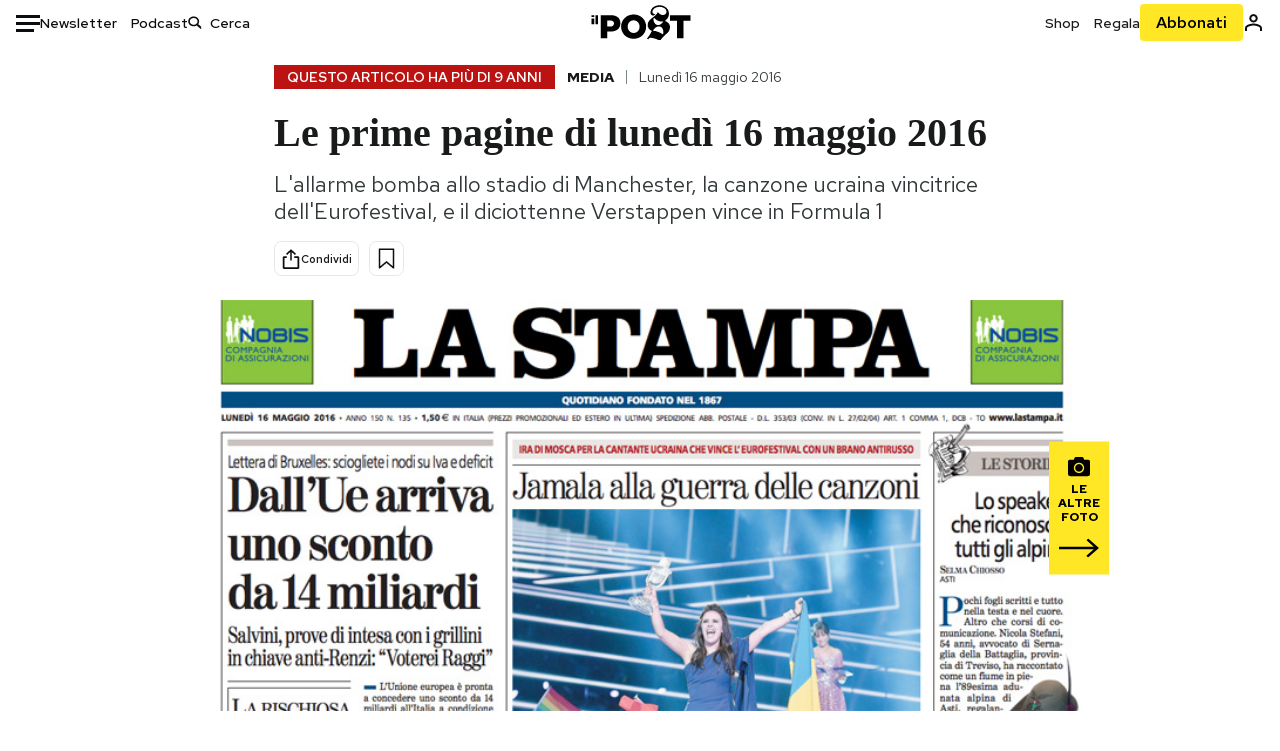

--- FILE ---
content_type: text/html; charset=utf-8
request_url: https://www.ilpost.it/2016/05/16/le-prime-pagine-di-oggi-1260/
body_size: 29096
content:
<!DOCTYPE html><html lang="it"><head><meta charSet="utf-8"/><meta name="viewport" content="width=device-width"/><link rel="canonical" href="https://www.ilpost.it/2016/05/16/le-prime-pagine-di-oggi-1260/"/><title>Le prime pagine di lunedì 16 maggio 2016</title><meta name="description" content="L&#x27;allarme bomba allo stadio di Manchester, la canzone ucraina vincitrice dell&#x27;Eurofestival, e il diciottenne Verstappen vince in Formula 1"/><link rel="shortcut icon" href="https://static-prod.cdnilpost.com/wp-content/uploads/favicon/favicon.ico"/><meta charSet="UTF-8"/><meta http-equiv="X-UA-Compatible" content="IE=Edge,chrome=1"/><meta name="viewport" content="width=device-width, initial-scale=1.0"/><meta name="facebook-domain-verification" content="slsnlbcm4qo9c07qj68ovcdlkbgcni"/><meta name="bitly-verification" content="41976f59b172"/><meta property="fb:admins" content="100006642246117"/><meta property="fb:admins" content="100008255266864"/><meta property="fb:admins" content="100001010538238"/><meta name="msapplication-TileImage" content="https://www.ilpost.it/wp-content/uploads/2017/09/cropped-ilpost-site-icon-270x270.png"/><meta name="robots" content="index, follow, max-image-preview:large, max-snippet:-1, max-video-preview:-1"/><meta property="og:locale" content="it_IT"/><meta property="og:type" content="article"/><meta property="og:title" content="Le prime pagine di lunedì 16 maggio 2016"/><meta property="og:description" content="L&#x27;allarme bomba allo stadio di Manchester, la canzone ucraina vincitrice dell&#x27;Eurofestival, e il diciottenne Verstappen vince in Formula 1"/><meta property="og:url" content="https://www.ilpost.it/2016/05/16/le-prime-pagine-di-oggi-1260/"/><meta property="og:site_name" content="Il Post"/><meta property="og:image" content="https://www.ilpost.it/wp-content/uploads/2016/05/stampa_apertura1.jpg"/><meta property="og:image:width" content="1200"/><meta property="og:image:height" content="600"/><meta property="og:image:type" content="image/jpeg"/><meta name="twitter:card" content="summary_large_image"/><meta name="twitter:creator" content="@ilpost"/><meta name="twitter:site" content="@ilpost"/><meta property="article:publisher" content="https://www.facebook.com/ilpost"/><meta property="article:published_time" content="2016-05-16T07:26:27+02:00"/><link rel="shortcut icon" href="https://static-prod.cdnilpost.com/wp-content/uploads/favicon/favicon.ico"/><link rel="preconnect" href="//connect.facebook.net"/><link rel="apple-touch-icon" href="https://static-prod.cdnilpost.com/wp-content/uploads/favicon/apple-touch-icon.png"/><link rel="apple-touch-icon" sizes="57x57" href="https://static-prod.cdnilpost.com/wp-content/uploads/favicon/apple-touch-icon-57x57.png"/><link rel="apple-touch-icon" sizes="72x72" href="https://static-prod.cdnilpost.com/wp-content/uploads/favicon/apple-touch-icon-72x72.png"/><link rel="apple-touch-icon" sizes="76x76" href="https://static-prod.cdnilpost.com/wp-content/uploads/favicon/apple-touch-icon-76x76.png"/><link rel="apple-touch-icon" sizes="114x114" href="https://static-prod.cdnilpost.com/wp-content/uploads/favicon/apple-touch-icon-114x114.png"/><link rel="apple-touch-icon" sizes="120x120" href="https://static-prod.cdnilpost.com/wp-content/uploads/favicon/apple-touch-icon-120x120.png"/><link rel="apple-touch-icon" sizes="144x144" href="https://static-prod.cdnilpost.com/wp-content/uploads/favicon/apple-touch-icon-144x144.png"/><link rel="apple-touch-icon" sizes="152x152" href="https://static-prod.cdnilpost.com/wp-content/uploads/favicon/apple-touch-icon-152x152.png"/><link rel="apple-touch-icon" sizes="180x180" href="https://static-prod.cdnilpost.com/wp-content/uploads/favicon/apple-touch-icon-180x180.png"/><link rel="profile" href="http://gmpg.org/xfn/11"/><link rel="preconnect" href="https://www.google-analytics.com"/><link rel="preconnect" href="https://www.googletagmanager.com"/><link rel="icon" href="https://www.ilpost.it/wp-content/uploads/2017/09/cropped-ilpost-site-icon-32x32.png?x85328" sizes="32x32"/><link rel="icon" sizes="192x192" href="https://www.ilpost.it/wp-content/uploads/2017/09/cropped-ilpost-site-icon-192x192.png?x85328"/><link rel="apple-touch-icon" href="https://www.ilpost.it/wp-content/uploads/2017/09/cropped-ilpost-site-icon-180x180.png?x85328"/><script type="application/ld+json">{"@context":"https://schema.org","@type":"NewsArticle","headline":"Le prime pagine di lunedì 16 maggio 2016","datePublished":"2016-05-16T07:26:27+02:00","dateModified":"2024-01-04T15:59:18.042635","description":"L'allarme bomba allo stadio di Manchester, la canzone ucraina vincitrice dell'Eurofestival, e il diciottenne Verstappen vince in Formula 1","inLanguage":"it","mainEntityOfPage":{"@type":"WebPage","@id":"https://www.ilpost.it/2016/05/16/le-prime-pagine-di-oggi-1260/"},"image":{"@type":"ImageObject","@id":"https://www.ilpost.it/wp-content/uploads/2016/05/stampa_apertura1.jpg","width":"800","height":"400"},"author":{"@type":"Person","@id":"Redazione"},"publisher":{"@type":"Organization","url":"https://www.ilpost.it","name":"Il Post","sameAs":"https://it.wikipedia.org/wiki/Il_Post","logo":{"@type":"ImageObject","url":"https://www.ilpost.it/wp-content/uploads/2019/02/26733403_1811817465517366_4401223562549259052_n-1.png"}},"isAccessibleForFree":true}</script><meta name="next-head-count" content="8"/><link rel="dns-prefetch" href="https://static-prod.cdnilpost.com/"/><link rel="preconnect" href="https://static-prod.cdnilpost.com/"/><link rel="preload" href="https://static-prod.cdnilpost.com/fonts/fonts.css" as="style"/><link rel="stylesheet" href="https://static-prod.cdnilpost.com/fonts/fonts.css"/><link rel="dns-prefetch preconnect" href="https://securepubads.g.doubleclick.net"/><link rel="preload" href="https://securepubads.g.doubleclick.net/tag/js/gpt.js" as="script"/><script defer="" type="text/javascript" src="https://static-prod.cdnilpost.com/widgets/eventbrite.js"></script><script async="" type="text/javascript" src="https://platform.twitter.com/widgets.js"></script><script id="theme-script" data-nscript="beforeInteractive">
    (function() {
      function applyTheme(theme) {
        document.documentElement.classList.remove('dark', 'light');
        if (theme === 'dark') {
          document.documentElement.classList.add('dark');
        } else if (theme === 'light') {
          document.documentElement.classList.add('light');
        }
      }
      const storedTheme = localStorage.getItem('theme');
      if (storedTheme !== null) {
        applyTheme(storedTheme);
      } else {
        const systemPrefersDark = window.matchMedia('(prefers-color-scheme: dark)').matches;
        const appliableTheme = "system" === "system"
          ? (systemPrefersDark ? 'dark' : 'light')
          : "system";
        applyTheme(appliableTheme);
        localStorage.setItem('theme', appliableTheme);
      }
    })();
  </script><link rel="preload" href="https://static-prod.ilpost.it/apps/single/_next/static/css/d9358f7ec5519519.css" as="style"/><link rel="stylesheet" href="https://static-prod.ilpost.it/apps/single/_next/static/css/d9358f7ec5519519.css" data-n-g=""/><link rel="preload" href="https://static-prod.ilpost.it/apps/single/_next/static/css/26e02f66cb150e5e.css" as="style"/><link rel="stylesheet" href="https://static-prod.ilpost.it/apps/single/_next/static/css/26e02f66cb150e5e.css" data-n-p=""/><link rel="preload" href="https://static-prod.ilpost.it/apps/single/_next/static/css/07ad0a02c15e667a.css" as="style"/><link rel="stylesheet" href="https://static-prod.ilpost.it/apps/single/_next/static/css/07ad0a02c15e667a.css" data-n-p=""/><noscript data-n-css=""></noscript><script defer="" nomodule="" src="https://static-prod.ilpost.it/apps/single/_next/static/chunks/polyfills-c67a75d1b6f99dc8.js"></script><script defer="" type="text/javascript" src="https://static-prod.cdnilpost.com/libs/manager-common-bi.js" data-nscript="beforeInteractive"></script><script defer="" type="text/javascript" src="https://static-prod.cdnilpost.com/libs/manager-common-app.js" data-nscript="beforeInteractive"></script><script src="https://static-prod.ilpost.it/apps/single/_next/static/chunks/webpack-6ad637f4a9f0f4a6.js" defer=""></script><script src="https://static-prod.ilpost.it/apps/single/_next/static/chunks/framework-40c9f8ea5f621f1c.js" defer=""></script><script src="https://static-prod.ilpost.it/apps/single/_next/static/chunks/main-702645ef45ac5a95.js" defer=""></script><script src="https://static-prod.ilpost.it/apps/single/_next/static/chunks/pages/_app-fbf70cca449e4556.js" defer=""></script><script src="https://static-prod.ilpost.it/apps/single/_next/static/chunks/e999873e-4a274eed2e0e9543.js" defer=""></script><script src="https://static-prod.ilpost.it/apps/single/_next/static/chunks/27922dfb-753499cac303426a.js" defer=""></script><script src="https://static-prod.ilpost.it/apps/single/_next/static/chunks/5a1939e3-5c681ea6a7d02403.js" defer=""></script><script src="https://static-prod.ilpost.it/apps/single/_next/static/chunks/aba5b40c-9ae1ef5fa21b4b76.js" defer=""></script><script src="https://static-prod.ilpost.it/apps/single/_next/static/chunks/a29ae703-86839aa0c3dcdb4a.js" defer=""></script><script src="https://static-prod.ilpost.it/apps/single/_next/static/chunks/264-613f119098d7e6b4.js" defer=""></script><script src="https://static-prod.ilpost.it/apps/single/_next/static/chunks/pages/index-32c2a59925f755b0.js" defer=""></script><script src="https://static-prod.ilpost.it/apps/single/_next/static/d-lsz---ag8tkUOsTsIwI/_buildManifest.js" defer=""></script><script src="https://static-prod.ilpost.it/apps/single/_next/static/d-lsz---ag8tkUOsTsIwI/_ssgManifest.js" defer=""></script></head><body class="single content post-1433029 mtype-post msubtype-prime-pagine all category-media tag-giornali tag-prime-pagine tag-quotidiani tag-rassegna-stampa"><div id="__next"><header class="_site-header_1kqmu_1"><div class="_header-container_1kqmu_20"><div class="row _row-container_1kqmu_37"><div class="col _header-left_1kqmu_50"><div class="_menu-button_1kqmu_75 "><svg xmlns="http://www.w3.org/2000/svg" width="24" height="24" viewBox="0 0 24 24"><path fill="#0c0d0e" d="M24 11v3H0v-3h24Zm-6 7v3H0v-3h18Zm6-14v3H0V4h24Z"></path></svg></div><div class="_header-left-links_1kqmu_59"><a href="/newsletter/" class="_header-left-link_fv8mp_1">Newsletter</a><a href="/podcasts/" class="_header-left-link_fv8mp_1">Podcast</a></div><div class="_header-search_1kqmu_67"><div class="_search-box_1kqmu_67"><form name="" action="/cerca/" class="_search-form_1df8o_1"><button type="submit" class="_search-submit_1df8o_34" aria-label="Cerca"><svg xmlns="http://www.w3.org/2000/svg" width="14" height="13" fill="none" viewBox="0 0 14 13"><path d="m12.9529 11.5688-.3585.32-3.78515-3.37774c-.8367.65778-1.91247 1.06666-3.12768 1.06666C3.09176 9.57772 1 7.71106 1 5.39995c0-2.31112 2.09176-4.17778 4.68157-4.17778 2.5898 0 4.68153 1.86666 4.68153 4.17778 0 1.06666-.45816 2.04444-1.19526 2.79111l3.78506 3.37774Z"></path><path fill="#0c0d0e" d="m12.5944 11.8888-.5178.5802.5178.462.5177-.462-.5177-.5802ZM8.80925 8.51106l.51775-.58018-.48612-.43381-.51221.40268.48058.61131Zm.35859-.32-.55338-.54629-.57451.58197.61015.54449.51774-.58017Zm3.26736 2.79764-.3586.32 1.0355 1.1603.3586-.32-1.0355-1.1603Zm.6769.32L9.327 7.93088 8.29151 9.09123 12.0766 12.469l1.0355-1.1603ZM8.32867 7.89975c-.70356.5531-1.61107.90037-2.6471.90037v1.55518c1.3944 0 2.63842-.47048 3.60827-1.23293l-.96117-1.22262Zm-2.6471.90037c-2.24596 0-3.90397-1.5994-3.90397-3.40017H.2224c0 2.82144 2.52552 4.95535 5.45917 4.95535V8.80012ZM1.7776 5.39995c0-1.80078 1.65801-3.40018 3.90397-3.40018V.444568C2.74792.444568.2224 2.5785.2224 5.39995h1.5552Zm3.90397-3.40018c2.24596 0 3.90397 1.5994 3.90397 3.40018h1.55516c0-2.82145-2.52548-4.955382-5.45913-4.955382V1.99977Zm3.90397 3.40018c0 .8361-.35823 1.62401-.97108 2.24482l1.10676 1.09258c.86138-.87253 1.41948-2.04018 1.41948-3.3374H9.58554ZM8.6501 8.77123l3.7851 3.37777 1.0355-1.1603-3.78511-3.37782L8.6501 8.77123Z"></path></svg></button><input type="text" name="qs" placeholder="Cerca" class="_search-input_1df8o_9" value=""/></form></div></div></div><div class="col _header-center_1kqmu_84"><a href="/" class="_logo_1kqmu_93" aria-label="Il Post"><svg xmlns="http://www.w3.org/2000/svg" width="103" height="35" fill="none" viewBox="0 0 214 76"><path fill="#2a2522" d="M97.4012 59.6176c-1.5931.7261-3.3543 1.0896-5.2845 1.0896-1.9294 0-3.691-.3742-5.2832-1.1253-1.593-.7498-2.9561-1.7532-4.0892-3.0129-1.1348-1.2575-2.0148-2.7084-2.6429-4.3561-.6268-1.6439-.9396-3.3863-.9396-5.2253v-.1459c0-1.839.2999-3.5819.9036-5.2265.6023-1.6447 1.4712-3.0853 2.6047-4.3196 1.1352-1.2347 2.4867-2.2144 4.0548-2.941 1.5677-.7256 3.3174-1.0887 5.2481-1.0887 1.9294 0 3.691.3756 5.284 1.1262 1.5922.7511 2.967 1.7541 4.125 3.0116 1.157 1.2588 2.051 2.7123 2.678 4.3566.627 1.6451.942 3.388.942 5.2273v.1447c0 1.8398-.315 3.5814-.942 5.2253-.627 1.6464-1.496 3.0865-2.605 4.3203-1.111 1.2343-2.4612 2.2145-4.0538 2.9397Zm-16.219 11.7243c3.3199 1.3794 6.9285 2.0698 10.8272 2.0698 3.897 0 7.5056-.6904 10.8256-2.0698 3.321-1.3789 6.209-3.2665 8.662-5.6614 2.454-2.3958 4.367-5.2024 5.739-8.4212 1.371-3.2183 2.058-6.6429 2.058-10.2717v-.1459c0-3.6292-.687-7.0413-2.058-10.2364-1.372-3.1942-3.26-5.9759-5.666-8.3475-2.408-2.3708-5.27-4.2476-8.59-5.6262-3.3199-1.3798-6.9286-2.0689-10.8268-2.0689-3.897 0-7.5061.6891-10.826 2.0689-3.3212 1.3786-6.2078 3.2662-8.6628 5.6615-2.4536 2.3962-4.3667 5.2028-5.7379 8.4224-1.3717 3.2179-2.0569 6.6417-2.0569 10.2721v.1447c0 3.6297.6852 7.0418 2.0569 10.2356 1.3712 3.1937 3.2589 5.978 5.6663 8.3492 2.4052 2.3716 5.269 4.2459 8.5894 5.6248ZM47.2315 45.0853c-1.4262 1.1732-3.3937 1.7596-5.9035 1.7596h-6.6635v-13.284h6.5903c2.5589 0 4.5505.563 5.9767 1.6871 1.4229 1.124 2.1354 2.7649 2.1354 4.9189v.144c0 2.0112-.7125 3.603-2.1354 4.7744Zm-4.8901-23.0942H20.6136v49.9922h14.0509V57.6995h6.9528c3.1375 0 6.0473-.3801 8.7281-1.1423 2.6791-.76 4.9844-1.9035 6.9161-3.4275 1.9309-1.5236 3.4398-3.4043 4.5273-5.6421 1.0857-2.2375 1.6299-4.8329 1.6299-7.7842v-.1437c0-2.7607-.496-5.2362-1.4866-7.427-.9893-2.1896-2.4018-4.036-4.2366-5.535-1.8348-1.5002-4.0563-2.642-6.663-3.4279-2.6067-.7864-5.5041-1.1787-8.6911-1.1787ZM186.161 34.1319h-15.212V21.9911h44.471v12.1408h-15.209v37.8514h-14.05V34.1319ZM6.31675 26.2761H.587891v-4.285H6.31675v4.285Zm0 15.7119H.587891V29.1328H6.31675V41.988Zm2.86443 0H14.91V21.9911H9.18118V41.988Z"></path><path fill="#14b6d1" d="M148.429.565918c5.481 0 10.745 1.928282 14.534 5.353812 3.524 3.1847 5.782 7.65907 5.782 13.09737 0 6.7917-2.933 9.8388-5.426 12.4056-1.14 1.1735-2.201 2.2228-2.719 3.5733 2.816.7018 5.351 2.3119 7.214 4.4867 1.986 2.3192 3.207 5.2772 3.207 8.4561 0 7.7388-3.682 11.1072-8.971 15.8219-3.6 3.209-7.949 7.08-12.275 13.6173-.138.2083-.273.4156-.407.6219-.198-.1544-.392-.2981-.58-.4301-4.251-2.9837-14.867-6.3957-19.859-6.3957-2.371 0-3.612.9484-4.752 2.9197l-.162.2885-3.121-.931c4.081-5.2237 7.861-10.8997 10.769-16.917-2.714-1.4074-5.079-3.1242-6.725-5.3464-1.536-2.0742-2.458-4.5867-2.458-7.7075 0-6.7911 4.354-11.0115 9.371-14.9337l.369-.2865.883-.6793 1.425-1.0868c3.854-2.9448 7.659-5.9653 9.458-10.2652.159-.3802.301-.7653.426-1.1542.247.3306.503.6539.765.9694 2.568 3.0939 5.946 5.7251 9.969 5.7251 2.272 0 4.525-.6243 6.117-1.9913 1.322-1.1354 2.164-2.7906 2.164-5.0017 0-3.261-1.679-5.68339-4.014-7.39643-3.211-2.35624-7.657-3.40072-10.984-3.40072-3.874 0-7.717 1.11069-10.643 3.0501-2.649 1.75569-4.551 4.19485-4.946 7.12065-.231 1.7185.419 3.0888 1.302 4.0578.89.976 2.238 1.2772 3.727 1.2772.412 0 .813-.0231 1.197-.0769-.149.4291-.354.8464-.622 1.2289-1.059 1.5152-2.938 2.242-4.154 2.242-1.911 0-3.209-.731-4.08-1.7318-1.189-1.366-1.565-3.2848-1.533-4.6485.111-4.7497 2.281-8.68312 5.754-11.45955 3.562-2.84756 8.511-4.473032 13.998-4.473032ZM146.886 46.4527c-2.697 0-5.364 1.1485-7.666 2.9063-2.27 1.7331-4.189 4.0637-5.436 6.5263 7.844.2861 15.211 3.5041 21.913 7.775.794-1.3684 1.002-3.0693 1.002-4.6016 0-3.4358-.906-6.8495-2.82-9.2704-1.603-2.027-3.922-3.3356-6.993-3.3356Zm-10.518-18.6415c-.323.2605-.553.6022-.719.9815-.35.7988-.433 1.7584-.433 2.6181 0 3.0199 1.151 6.2814 3.136 8.6771 1.716 2.0704 4.065 3.4969 6.851 3.4969 2.464 0 4.896-1.1718 6.976-2.8735 1.861-1.522 3.445-3.475 4.52-5.45-1.377.5-2.958.7224-4.44.7224-5.943 0-11.899-3.7955-15.891-8.1725Z"></path></svg></a></div><div class="col _header-right_1kqmu_108"><div class="col-xs-5 _header-right-links_1kqmu_116"><a href="https://abbonati.ilpost.it/negozio/" class="_header-right-link_1b8c4_1" id="link_shop_header">Shop</a><a href="https://abbonati.ilpost.it/regala-il-post/" class="_header-right-link_1b8c4_1" id="link_regalo_header">Regala</a></div><div class="col-xs-3 _subscribe-button-container_1kqmu_131"><a href="https://abbonati.ilpost.it" id="button_abbonamento_header" data-ga="click" data-ga-event="button_abbonamento" class="_subscribe-button_19e5e_1" aria-label="Abbonati al Post">Abbonati</a></div><div class="col-xs-1 _user-status_1kqmu_139"><a href="" rel="nofollow" id="icon_login_header" aria-label="Accedi"><svg xmlns="http://www.w3.org/2000/svg" width="21" height="21" viewBox="0 0 24 24"><path fill="#0c0d0e" d="M21.6 17.9997v3.6h-2.28v-3.6c0-.72-3.72-2.52-7.32-2.52-3.59998 0-7.31998 1.8-7.31998 2.52v3.6h-2.28v-3.6c0-3.24 6.36001-4.8 9.59998-4.8 3.24 0 9.6 1.56 9.6 4.8Z"></path><path fill="#0c0d0e" d="M12 4.6799c1.44 0 2.52 1.08 2.52 2.52s-1.08 2.52-2.52 2.52-2.51999-1.08-2.51999-2.52S10.56 4.6799 12 4.6799Zm0-2.28c-2.63999 0-4.79999 2.16-4.79999 4.8 0 2.64 2.16 4.8 4.79999 4.8 2.64 0 4.8-2.16 4.8-4.8 0-2.64-2.16-4.8-4.8-4.8Z"></path></svg></a></div></div></div><nav class="_main-menu_1s4c7_1 "><ul><li class="_sidebar-search_1s4c7_37"><form name="" action="https://ilpost.it/cerca/" class="_search-form_1e0mi_1"><input type="text" name="qs" placeholder="Cerca" class="_search-input_1e0mi_6 _old-version_1e0mi_20" value=""/><button type="submit" class="_search-submit_1e0mi_30" aria-label="Cerca"><svg xmlns="http://www.w3.org/2000/svg" width="20" height="18" fill="none" viewBox="0 0 14 13"><path d="m12.9529 11.5688-.3585.32-3.78515-3.37774c-.8367.65778-1.91247 1.06666-3.12768 1.06666C3.09176 9.57772 1 7.71106 1 5.39995c0-2.31112 2.09176-4.17778 4.68157-4.17778 2.5898 0 4.68153 1.86666 4.68153 4.17778 0 1.06666-.45816 2.04444-1.19526 2.79111l3.78506 3.37774Z"></path><path fill="#0c0d0e" d="m12.5944 11.8888-.5178.5802.5178.462.5177-.462-.5177-.5802ZM8.80925 8.51106l.51775-.58018-.48612-.43381-.51221.40268.48058.61131Zm.35859-.32-.55338-.54629-.57451.58197.61015.54449.51774-.58017Zm3.26736 2.79764-.3586.32 1.0355 1.1603.3586-.32-1.0355-1.1603Zm.6769.32L9.327 7.93088 8.29151 9.09123 12.0766 12.469l1.0355-1.1603ZM8.32867 7.89975c-.70356.5531-1.61107.90037-2.6471.90037v1.55518c1.3944 0 2.63842-.47048 3.60827-1.23293l-.96117-1.22262Zm-2.6471.90037c-2.24596 0-3.90397-1.5994-3.90397-3.40017H.2224c0 2.82144 2.52552 4.95535 5.45917 4.95535V8.80012ZM1.7776 5.39995c0-1.80078 1.65801-3.40018 3.90397-3.40018V.444568C2.74792.444568.2224 2.5785.2224 5.39995h1.5552Zm3.90397-3.40018c2.24596 0 3.90397 1.5994 3.90397 3.40018h1.55516c0-2.82145-2.52548-4.955382-5.45913-4.955382V1.99977Zm3.90397 3.40018c0 .8361-.35823 1.62401-.97108 2.24482l1.10676 1.09258c.86138-.87253 1.41948-2.04018 1.41948-3.3374H9.58554ZM8.6501 8.77123l3.7851 3.37777 1.0355-1.1603-3.78511-3.37782L8.6501 8.77123Z"></path></svg></button></form></li><li class="_menu-section-header_1s4c7_41"><a href="https://www.ilpost.it"><svg xmlns="http://www.w3.org/2000/svg" width="21" height="21" fill="none" viewBox="0 0 24 24"><path fill="#0c0d0e" d="M12 1C5.95 1 1 5.95 1 12s4.95 11 11 11 11-4.95 11-11S18.05 1 12 1Zm-1.1 19.69C6.61 20.14 3.2 16.4 3.2 12c0-.66.11-1.32.22-1.98L8.7 15.3v1.1c0 1.21.99 2.2 2.2 2.2v2.09Zm7.59-2.75c-.33-.88-1.1-1.54-2.09-1.54h-1.1v-3.3c0-.66-.44-1.1-1.1-1.1H7.6V9.8h2.2c.66 0 1.1-.44 1.1-1.1V6.5h2.2c1.21 0 2.2-.99 2.2-2.2v-.44c3.19 1.32 5.5 4.51 5.5 8.14 0 2.31-.88 4.4-2.31 5.94Z"></path></svg>Home</a><ul class="_home-menu_d9ck1_1"><li class="_second-level-menu_d9ck1_10"><a href="https://www.ilpost.it/italia/" class="_menu-item_1gx6z_1 ">Italia</a></li><li class="_second-level-menu_d9ck1_10"><a href="https://www.ilpost.it/mondo/" class="_menu-item_1gx6z_1 ">Mondo</a></li><li class="_second-level-menu_d9ck1_10"><a href="https://www.ilpost.it/politica/" class="_menu-item_1gx6z_1 ">Politica</a></li><li class="_second-level-menu_d9ck1_10"><a href="https://www.ilpost.it/tecnologia/" class="_menu-item_1gx6z_1 ">Tecnologia</a></li><li class="_second-level-menu_d9ck1_10"><a href="https://www.ilpost.it/internet/" class="_menu-item_1gx6z_1 ">Internet</a></li><li class="_second-level-menu_d9ck1_10"><a href="https://www.ilpost.it/scienza/" class="_menu-item_1gx6z_1 ">Scienza</a></li><li class="_second-level-menu_d9ck1_10"><a href="https://www.ilpost.it/cultura/" class="_menu-item_1gx6z_1 ">Cultura</a></li><li class="_second-level-menu_d9ck1_10"><a href="https://www.ilpost.it/economia/" class="_menu-item_1gx6z_1 ">Economia</a></li><li class="_second-level-menu_d9ck1_10"><a href="https://www.ilpost.it/sport/" class="_menu-item_1gx6z_1 ">Sport</a></li><li class="_second-level-menu_d9ck1_10"><a href="https://www.ilpost.it/moda/" class="_menu-item_1gx6z_1 ">Moda</a></li><li class="_second-level-menu_d9ck1_10"><a href="https://www.ilpost.it/libri/" class="_menu-item_1gx6z_1 ">Libri</a></li><li class="_second-level-menu_d9ck1_10"><a href="https://www.ilpost.it/consumismi/" class="_menu-item_1gx6z_1 ">Consumismi</a></li><li class="_second-level-menu_d9ck1_10"><a href="https://www.ilpost.it/storie-idee/" class="_menu-item_1gx6z_1 ">Storie/Idee</a></li><li class="_second-level-menu_d9ck1_10"><a href="https://www.ilpost.it/ok-boomer/" class="_menu-item_1gx6z_1 ">Ok Boomer!</a></li><li class="_second-level-menu_d9ck1_10"><a href="https://www.ilpost.it/media/" class="_menu-item_1gx6z_1 ">Media</a></li><li class="_second-level-menu_d9ck1_10"><a href="https://www.ilpost.it/europa/" class="_menu-item_1gx6z_1 ">Europa</a></li><li class="_second-level-menu_d9ck1_10"><a href="https://www.ilpost.it/altrecose/" class="_menu-item_1gx6z_1 ">Altrecose</a></li></ul><ul id="menu-navi-main" class="menu"></ul></li><li class="_menu-section-header_1s4c7_41"><a href="https://www.ilpost.it/podcasts/"><svg xmlns="http://www.w3.org/2000/svg" width="21" height="21" viewBox="0 0 24 24"><path fill="#0c0d0e" d="M12.5 14.8947c2.0643 0 3.6429-1.5052 3.6429-3.4736V4.47368C16.1429 2.50526 14.5643 1 12.5 1c-2.0643 0-3.64286 1.50526-3.64286 3.47368v6.94742c0 1.9684 1.57856 3.4736 3.64286 3.4736Zm0 2.4316c-3.4 0-6.43571-2.4316-6.43571-5.9052H4c0 3.9368 3.27857 7.1789 7.2857 7.7578V23h2.4286v-3.8211C17.7214 18.6 21 15.3579 21 11.4211h-2.0643c0 3.4736-3.0357 5.9052-6.4357 5.9052Z"></path></svg>Podcast</a></li><li class="_menu-section-header_1s4c7_41"><a href="https://www.ilpost.it/newsletter"><svg xmlns="http://www.w3.org/2000/svg" width="21" height="21" viewBox="0 0 24 24"><path fill="#0c0d0e" d="M20 3.5c1.6569 0 3 1.34315 3 3v11c0 1.6569-1.3431 3-3 3H4c-1.65685 0-3-1.3431-3-3v-11c0-1.65685 1.34315-3 3-3h16Zm0 2H4c-.3423 0-.64444.17199-.8247.43427l8.827 5.39473 8.8496-5.35305C20.6758 5.69036 20.3601 5.5 20 5.5Zm1 2.7239-8.4824 5.1317c-.3196.1934-.7204.1925-1.0391-.0024L3 8.17114V17.5c0 .5523.44772 1 1 1h16c.5523 0 1-.4477 1-1V8.2239Z"></path></svg>Newsletter</a></li><li class="_menu-section-header_1s4c7_41"><a href="https://www.ilpost.it/preferiti/"><svg xmlns="http://www.w3.org/2000/svg" width="21" height="21" viewBox="0 0 24 24"><path fill="#0c0d0e" d="M20 2.9918C20 1.8975 19.096 1 17.9932 1H6.00685C4.90117 1 4 1.88821 4 2.9918v18.9006l.00525.108c.07281.7453.89033 1.2597 1.61797.7872L12 18.647l6.3768 4.1406c.7289.4734 1.6232-.0757 1.6232-.8952V2.9918Zm-2.0057.00858c.0021.00093.0057.00252.0057-.00858V20.159l-5.4554-3.5431L12 16.2622l-.5446.3537L6 20.158V2.99603C6.00012 2.9996 6.00107 3 6.00685 3H17.9932c.0002 0 .0006.00017.0011.00038ZM6 2.99603V2.9918c0 .00063 0 .00121-.00001.00175-.00001.00096-.00001.00178.00001.00248Z"></path></svg>I miei preferiti</a></li><li class="_menu-section-header_1s4c7_41"><a href="https://www.ilpost.it/negozio/"><svg xmlns="http://www.w3.org/2000/svg" width="21" height="21" viewBox="0 0 24 24"><path fill="#0c0d0e" fill-rule="evenodd" d="M16.9671 5.78939C17.0064 3.1706 14.7725 1.03656 12.0136 1c-2.78535.03656-5.01918 2.1706-4.97976 4.80435l-.00003 1.19556H2.5V18.7568c0 1.7911 1.45199 3.2431 3.2431 3.2431h12.5138c1.7911 0 3.2431-1.452 3.2431-3.2431V6.99991h-4.5329V5.78939Zm-2 3.21052v1.63159c0 .5523.4477 1 1 1 .5522 0 1-.4477 1-1V8.99991H19.5v9.75689c0 .6866-.5566 1.2431-1.2431 1.2431H5.7431l-.1271-.0064c-.62684-.0637-1.116-.5931-1.116-1.2367V8.99991h2.53377l-.00004 1.63159c0 .5523.44772 1 1 1 .55229 0 1-.4477 1-1V8.99991h5.93337Zm0-2 .0001-1.22549c.0223-1.49355-1.2952-2.75227-2.9536-2.7746-1.6848.02233-3.00234 1.28105-2.97987 2.78957v1.21052h5.93337Z" clip-rule="evenodd"></path></svg>Shop</a></li><li class="_menu-section-header_1s4c7_41"><a href="https://www.ilpost.it/calendario/"><svg width="20px" height="19px" viewBox="0 0 20 19" version="1.1" xmlns="http://www.w3.org/2000/svg"><g id="Page-1" stroke="none" stroke-width="1" fill="none" fill-rule="evenodd"><g id="Artboard" transform="translate(-72, -789)" fill="#0c0d0e" fill-rule="nonzero"><g id="ICN-Calendar-Outline" transform="translate(73, 790)"><path d="M12.375,-1 C12.9272847,-1 13.375,-0.55228475 13.375,0 L13.375,1 L15.75,1 C17.5086787,1 19,2.24275204 19,3.875 L19,15.125 C19,16.7572691 17.5086885,18 15.75,18 L2.25,18 C0.491283167,18 -1,16.7572774 -1,15.125 L-1,3.875 C-1,2.24274373 0.491293054,1 2.25,1 L4.625,1 L4.625,0 C4.625,-0.55228475 5.07271525,-1 5.625,-1 C6.17728475,-1 6.625,-0.55228475 6.625,0 L6.625,1 L11.375,1 L11.375,0 C11.375,-0.55228475 11.8227153,-1 12.375,-1 Z M17,9 L1,9 L1,15.125 C1,15.5638275 1.52341266,16 2.25,16 L15.75,16 C16.4765633,16 17,15.5638128 17,15.125 L17,9 Z M11.375,3 L6.625,3 L6.625,4 C6.625,4.55228475 6.17728475,5 5.625,5 C5.07271525,5 4.625,4.55228475 4.625,4 L4.625,3 L2.25,3 C1.52342608,3 1,3.43618824 1,3.875 L1,7 L17,7 L17,3.875 C17,3.43620295 16.4765498,3 15.75,3 L13.375,3 L13.375,4 C13.375,4.55228475 12.9272847,5 12.375,5 C11.8227153,5 11.375,4.55228475 11.375,4 L11.375,3 Z"></path></g></g></g></svg>Calendario</a></li><li class="_menu-section-header_1s4c7_41"><a href=""><svg xmlns="http://www.w3.org/2000/svg" width="21" height="21" viewBox="0 0 24 24"><path fill="#0c0d0e" d="M21.6 17.9997v3.6h-2.28v-3.6c0-.72-3.72-2.52-7.32-2.52-3.59998 0-7.31998 1.8-7.31998 2.52v3.6h-2.28v-3.6c0-3.24 6.36001-4.8 9.59998-4.8 3.24 0 9.6 1.56 9.6 4.8Z"></path><path fill="#0c0d0e" d="M12 4.6799c1.44 0 2.52 1.08 2.52 2.52s-1.08 2.52-2.52 2.52-2.51999-1.08-2.51999-2.52S10.56 4.6799 12 4.6799Zm0-2.28c-2.63999 0-4.79999 2.16-4.79999 4.8 0 2.64 2.16 4.8 4.79999 4.8 2.64 0 4.8-2.16 4.8-4.8 0-2.64-2.16-4.8-4.8-4.8Z"></path></svg>Area Personale</a><ul><li><a href="">Entra</a></li></ul></li></ul></nav></div></header><script type="text/javascript">window._ilpost_datalayer =  {"pageMainCategory":"Media","pageType":"fotogallery","pageTitle":"Le prime pagine di lunedì 16 maggio 2016","pageMtype":"post","pageMsubType":"prime-pagine","pageCategory":["media"],"pageAttributes":["giornali","prime-pagine","quotidiani","rassegna-stampa"],"postID":1433029,"adult":"0","brand":"ilpost","channel":"Media,Televisione","bs-channel":"Media,Televisione","isApp":"0"};</script><script type="text/javascript">var __CONTEXT__ =  {"pageMainCategory":"Media","pageType":"fotogallery","pageTitle":"Le prime pagine di lunedì 16 maggio 2016","pageMtype":"post","pageMsubType":"prime-pagine","pageCategory":["media"],"pageAttributes":["giornali","prime-pagine","quotidiani","rassegna-stampa"],"postID":1433029,"adult":"0","brand":"ilpost","channel":"Media,Televisione","bs-channel":"Media,Televisione","isApp":"0"};</script><div data-id="interstitial@desktop@ros" data-format="interstitial" data-device="desktop" data-section="ros" data-ilpostadv-hb="true" data-is-app="false" class="adv-hb_ilpost-adv-hb__eFyXJ undefined "><script type="text/ad-init" data-ad--id="interstitial@desktop@ros" data-ad="true" data-ad--source="ilpost.it" data-ad--format="interstitial" data-ad--device="desktop" data-ad--section="ros" data-ad--size-fluid="true" data-ad--render--async-html="true" data--context="true" data--channel="Media,Televisione" data--visibility="anonymous"></script></div><div data-id="interstitial@mobile@ros" data-format="interstitial" data-device="mobile" data-section="ros" data-ilpostadv-hb="true" data-is-app="false" class="adv-hb_ilpost-adv-hb__eFyXJ undefined "><script type="text/ad-init" data-ad--id="interstitial@mobile@ros" data-ad="true" data-ad--source="ilpost.it" data-ad--format="interstitial" data-ad--device="mobile" data-ad--section="ros" data-ad--size-fluid="true" data-ad--render--async-html="true" data--context="false" data--channel="Media,Televisione" data--visibility="anonymous"></script></div><div data-id="skin@mobile@ros" data-format="skin" data-device="mobile" data-section="ros" data-ilpostadv-hb="true" data-is-app="false" data-refresh-in-gallery="true" class="adv-hb_ilpost-adv-hb__eFyXJ adv-hb_ilpost-adv-hb-skin__20Xn_ "><script type="text/ad-init" data-ad--id="skin@mobile@ros" data-ad="true" data-ad--source="ilpost.it" data-ad--format="skin" data-ad--device="mobile" data-ad--section="ros" data-ad--size-fluid="true" data-ad--render--async-html="true" data--context="false" data--channel="Media,Televisione" data--visibility="anonymous"></script></div><div data-id="skin@desktop@ros" data-format="skin" data-device="desktop" data-section="ros" data-ilpostadv-hb="true" data-is-app="false" data-refresh-in-gallery="true" class="adv-hb_ilpost-adv-hb__eFyXJ adv-hb_ilpost-adv-hb-skin__20Xn_ "><script type="text/ad-init" data-ad--id="skin@desktop@ros" data-ad="true" data-ad--source="ilpost.it" data-ad--format="skin" data-ad--device="desktop" data-ad--section="ros" data-ad--size-fluid="true" data-ad--render--async-html="true" data--context="false" data--channel="Media,Televisione" data--visibility="anonymous"></script></div><div id="mapp_header_box" class="adv-mapp_mapp__sXmhC widget widget_mapp_widget"></div><div id="ilpost_gam_header_box" class="adv_gam adv-gam_adv_ilpost__kDvYt"></div><div id="main"><script type="text/javascript">var ilpostnew = {"post_id":1433029,"ajax_url":"https://www.ilpost.it/wp-admin/admin-ajax.php","login_url":"/wp-login.php?redirect_to=https://www.ilpost.it/2016/05/16/le-prime-pagine-di-oggi-1260/","advProvider":"citynews","postCommentStatus":"close"};</script><main class="container  index_with-galleries__AcPcU" id="index_main-content__nZYrw"><div class="row index_row-wrap__aFB00"><div class="col col-xl-12 index_col-wrap__uWeUs"><div><div class="_breadcrumbs_q26lv_1  false"><ul class="_breadcrumbs__container_q26lv_8"><li class="_breadcrumbs__category_q26lv_57" style="--bgColor:transparent;--txtColor:var(--Greyscale-Text-Body)"><a href="/media/" class="">Media</a></li><li class="_breadcrumbs__time_q26lv_82">Lunedì 16 maggio 2016</li></ul></div></div><article><div class="index_main-content__header__WktGW "><h1 class="index_std_lyt_ttl__ikjc6 ">Le prime pagine di lunedì 16 maggio 2016</h1><h2>L&#x27;allarme bomba allo stadio di Manchester, la canzone ucraina vincitrice dell&#x27;Eurofestival, e il diciottenne Verstappen vince in Formula 1</h2><div class="index_actions__HLCgE "><div class="_share_jffck_1"><div class="_ilPostShare_jffck_12"><button class="_sharebutton_jffck_22"><svg xmlns="http://www.w3.org/2000/svg" width="20" height="20" fill="none" viewBox="0 0 14 14"><path fill="#0c0d0e" d="M4.08342 5.04004H2.33341c-.64433 0-1.16666.50144-1.16666 1.12V12.88c0 .6186.52233 1.12 1.16666 1.12h9.33329c.6444 0 1.1667-.5014 1.1667-1.12V6.16004c0-.61856-.5223-1.12-1.1667-1.12H9.33341v1.232h2.21669V12.768H2.45008V6.27204h1.63334v-1.232Z"></path><path fill="#0c0d0e" d="M4.31667 4.20003 3.5 3.41603 7 .0560303 10.5 3.41603l-.81667.784-2.1-2.016v5.936H6.41667v-5.936l-2.1 2.016Z"></path></svg><div class="_shareExtendedText_jffck_37"> <!-- -->Condividi</div></button><ul class=""><li><button class="_close_jffck_133"></button> <span>Condividi</span></li><li><a class="_link_jffck_152 undefined" href="#"><svg width="24" height="24" viewBox="0 0 743 743" xmlns="http://www.w3.org/2000/svg" xmlns:xlink="http://www.w3.org/1999/xlink"><defs><path d="M164.045 0C73.445 0 0 73.445 0 164.045v414.939c0 90.6 73.445 164.045 164.045 164.045h414.939c90.6 0 164.045-73.445 164.045-164.045V164.045C743.029 73.445 669.584 0 578.984 0H164.045Z" id="b"></path></defs><g fill="none" fill-rule="evenodd"><use fill="var(--Greyscale-Text-Body)" xlink:href="#b"></use><path d="m519.845 242.925 59.006 1.534V137.078l-87.442-3.068c-82.178 0-148.797 66.618-148.797 148.797v95.11H241.367V492.97h101.245v250.059h127.324v-250.06h90.506l18.409-115.051H469.936v-85.084c0-27.564 22.345-49.91 49.909-49.91" fill="var(--Greyscale-Surface-Default)"></path></g></svg><span>Facebook</span></a></li><li><a class="_link_jffck_152 undefined" href="#"><svg width="24" height="24" viewBox="0 0 512 512" xmlns="http://www.w3.org/2000/svg"><g fill="var(--Greyscale-Text-Body)"><path d="M110.34 26.45c3.87-.38 7.77-.46 11.66-.45 90.33.01 180.67-.02 271 .01 23.64 0 47.05 9.53 64.03 25.95 18.18 17.21 28.97 41.96 28.95 67.03.04 83.67.01 167.34.02 251.01-.15 16.93 1.25 34.34-4.36 50.65-11.31 37.14-47.71 64.85-86.62 65.29-92.68.1-185.37.1-278.04 0-41.16-.43-79.29-31.5-88.39-71.57-3.36-12.86-2.49-26.23-2.59-39.38.01-85.33-.02-170.67.01-256 .02-20.54 7.19-40.95 19.91-57.06 15.5-19.9 39.28-33.14 64.42-35.48m-36.2 68.69c49.09 61.3 98.35 122.46 147.37 183.8-36.77 46.04-73.76 91.9-110.55 137.92 10.63.01 21.27.01 31.91 0 31.77-39.15 62.98-78.78 94.84-117.86 31.49 39.3 63 78.58 94.55 117.83 35.2.08 70.4.04 105.61.02-49.08-61.3-98.33-122.46-147.37-183.78 36.75-46.05 73.76-91.9 110.55-137.92-10.64-.03-21.28-.02-31.91-.01-31.75 39.17-63.01 78.75-94.81 117.87-31.51-39.29-63-78.6-94.58-117.84-35.2-.08-70.4-.03-105.61-.03Z"></path><path d="M126.28 120.15c13.83-.02 27.65-.05 41.47.02 72.7 90.52 145.37 181.07 217.97 271.67-13.82.04-27.64.06-41.46-.01-72.7-90.53-145.37-181.08-217.98-271.68Z"></path></g><path fill="var(--Greyscale-Surface-Default)" d="M74.14 95.14c35.21 0 70.41-.05 105.61.03 31.58 39.24 63.07 78.55 94.58 117.84 31.8-39.12 63.06-78.7 94.81-117.87 10.63-.01 21.27-.02 31.91.01-36.79 46.02-73.8 91.87-110.55 137.92 49.04 61.32 98.29 122.48 147.37 183.78-35.21.02-70.41.06-105.61-.02A97425.52 97425.52 0 0 1 237.71 299c-31.86 39.08-63.07 78.71-94.84 117.86-10.64.01-21.28.01-31.91 0 36.79-46.02 73.78-91.88 110.55-137.92-49.02-61.34-98.28-122.5-147.37-183.8m52.14 25.01c72.61 90.6 145.28 181.15 217.98 271.68 13.82.07 27.64.05 41.46.01-72.6-90.6-145.27-181.15-217.97-271.67-13.82-.07-27.64-.04-41.47-.02Z"></path></svg><span>X (Twitter)</span></a></li><li><a class="_link_jffck_152 undefined" href="mailto:?subject=&amp;body=&quot;Le%20prime%20pagine%20di%20luned%C3%AC%2016%20maggio%202016%20https%3A%2F%2Fwww.ilpost.it%2F2016%2F05%2F16%2Fle-prime-pagine-di-oggi-1260%2F%3Futm_medium%3Dsocial%26utm_source%3Demail%26utm_campaign%3Dshare" rel="noreferrer" target="_blank"><svg width="24" height="24" viewBox="0 0 751 751" xmlns="http://www.w3.org/2000/svg" xmlns:xlink="http://www.w3.org/1999/xlink"><defs><path id="a" d="M174.441 0C78.1 0 0 78.1 0 174.441V576.21c0 96.341 78.1 174.441 174.441 174.441H576.21c96.341 0 174.441-78.1 174.441-174.441V174.441C750.651 78.1 672.551 0 576.21 0H174.441Z"></path></defs><g fill="none" fill-rule="evenodd"><use xlink:href="#a" fill="url(#b)"></use><use xlink:href="#a" fill="var(--Greyscale-Text-Body)"></use><path fill="var(--Greyscale-Surface-Default)" d="M551.205 179C589.132 179 620 209.171 620 246.245v258.536C620 541.855 589.132 572 551.205 572h-353.41C159.868 572 129 541.855 129 504.78V246.246C129 209.171 159.868 179 197.795 179h353.41Zm19.508 113.482L388.6 416.837c-8.414 5.766-19.794 5.766-28.183 0L178.251 292.482l.025 212.31c0 10.444 8.772 18.95 19.54 18.95H551.2c10.767 0 19.539-8.506 19.539-18.95l-.026-212.31Zm-19.523-65.21H197.805c-6.521 0-12.71 3.308-16.316 8.608l193.008 131.75 192.984-131.75c-3.606-5.3-9.77-8.609-16.291-8.609Z"></path></g></svg><span>Email</span></a></li><li><a class="_link_jffck_152 undefined" href="https://wa.me/?text=Le%20prime%20pagine%20di%20luned%C3%AC%2016%20maggio%202016 - https://www.ilpost.it/2016/05/16/le-prime-pagine-di-oggi-1260/"><svg width="24" height="24" viewBox="0 0 751 751" xmlns="http://www.w3.org/2000/svg" xmlns:xlink="http://www.w3.org/1999/xlink"><defs><path id="a" d="M174.441 0C78.1 0 0 78.1 0 174.441V576.21c0 96.341 78.1 174.441 174.441 174.441H576.21c96.341 0 174.441-78.1 174.441-174.441V174.441C750.651 78.1 672.551 0 576.21 0H174.441Z"></path></defs><g fill="none" fill-rule="evenodd"><use xlink:href="#a" fill="url(#b)"></use><use xlink:href="#a" fill="var(--Greyscale-Text-Body)"></use><g fill="var(--Greyscale-Surface-Default)"><path d="M202.949 494.995c-25.404-36.109-40.32-80.13-40.32-127.634 0-122.647 99.425-222.072 222.07-222.072 122.648 0 222.073 99.425 222.073 222.072 0 122.646-99.425 222.071-222.072 222.071-44.432 0-85.816-13.049-120.53-35.524l-85 22.507 23.779-81.42Zm53.718 108.551c38.06 20.675 81.675 32.42 128.033 32.42 148.346 0 268.605-120.259 268.605-268.605S533.045 98.756 384.7 98.756c-148.346 0-268.604 120.26-268.604 268.605 0 49.313 13.289 95.523 36.48 135.243l-36.48 137.247 140.57-36.305Z"></path><path d="M519.3 439.792a20.035 20.035 0 0 0-13.327-16.83l-54.97-19.172a14.54 14.54 0 0 0-15.401 3.79l-5.31 5.646c-8.766 9.323-22.056 13.05-34.308 9.355-10.567-3.188-23.685-9.714-38.21-22.806-14.523-13.092-22.371-25.465-26.634-35.646-4.943-11.804-2.61-25.41 5.757-35.093l5.065-5.864a14.536 14.536 0 0 0 2.179-15.71l-24.754-52.694a20.035 20.035 0 0 0-18.117-11.515c-17.592-.014-34.95 14.376-43.194 35.808-8.274 21.51-18.296 79.854 67.123 156.853 85.418 76.998 142.412 60.996 162.952 50.543 20.465-10.416 32.983-29.17 31.15-46.665"></path></g></g></svg><span>Whatsapp</span></a></li><li><a class="_link_jffck_152  undefined" rel="noreferrer" target="_blank" href="https://abbonati.ilpost.it/regala-il-post/?utm_source=ilpost&amp;utm_medium=articolo&amp;utm_campaign=share"><svg xmlns="http://www.w3.org/2000/svg" width="24" height="24" viewBox="0 0 24 24" fill="none"><path d="M11.9973 5.83172V18.9911M5.74219 11.6428H18.2631M8.73567 2.23138C10.0163 1.4884 10.7557 2.7754 10.7557 2.7754L11.7415 4.49123C11.7415 4.49123 12.4808 5.72812 11.2002 6.4711C9.91965 7.21407 9.1803 5.9272 9.1803 5.9272L8.19451 4.26135C8.19451 4.26135 7.45509 2.97435 8.73567 2.23138ZM15.1641 2.23099C13.8835 1.48802 13.1441 2.77502 13.1441 2.77502L12.1583 4.49084C12.1583 4.49084 11.4189 5.72774 12.6995 6.47071C13.9801 7.21368 14.7194 5.92682 14.7194 5.92682L15.7052 4.26096C15.7052 4.26096 16.4447 2.97396 15.1641 2.23099Z" stroke="#0ec8e3" stroke-width="1.5" stroke-linejoin="round"></path><path d="M4 6.73047V5.98047C3.58579 5.98047 3.25 6.31626 3.25 6.73047H4ZM20 6.73047L20.75 6.73047C20.75 6.53156 20.671 6.34079 20.5303 6.20014C20.3897 6.05949 20.1989 5.98047 20 5.98047V6.73047ZM19 19.7305V20.4805C19.1989 20.4805 19.3897 20.4015 19.5303 20.2608C19.671 20.1201 19.75 19.9294 19.75 19.7305L19 19.7305ZM5.00003 19.7305L4.25003 19.7305C4.25003 20.1447 4.58582 20.4805 5.00003 20.4805V19.7305ZM4 11.6395H3.25C3.25 12.0537 3.58579 12.3895 4 12.3895V11.6395ZM5 11.6395L5.75 11.6395L5.75 10.8895H5V11.6395ZM20 11.6395V12.3895C20.4142 12.3895 20.75 12.0537 20.75 11.6395L20 11.6395ZM19 11.6395V10.8895H18.25L18.25 11.6395L19 11.6395ZM19 18.9805H5.00003V20.4805H19V18.9805ZM4.75 11.6395V6.73047H3.25V11.6395H4.75ZM5.75003 19.7305L5.75 11.6395L4.25 11.6395L4.25003 19.7305L5.75003 19.7305ZM5 10.8895H4V12.3895H5V10.8895ZM19.25 6.73046L19.25 11.6395L20.75 11.6395L20.75 6.73047L19.25 6.73046ZM20 10.8895H19V12.3895H20V10.8895ZM18.25 11.6395L18.25 19.7305L19.75 19.7305L19.75 11.6395L18.25 11.6395ZM12.7449 7.48047H20V5.98047H12.7449V7.48047ZM4 7.48047H11.2511V5.98047H4V7.48047Z" fill="var(--Greyscale-Text-Body)"></path></svg><span>Regala il Post</span></a></li></ul></div></div><div class="_saved_1hbvv_1"><div class="_ilpost_saved_1hbvv_1 false"><button class="" disabled="" aria-label="Aggiungi ai preferiti"><svg width="21" height="21" viewBox="0 0 14 18" fill="none" xmlns="http://www.w3.org/2000/svg"><path d="M1 17V1H13V17L7 12L1 17Z" stroke="#0c0d0e" stroke-width="1.3" stroke-linejoin="round"></path></svg></button></div></div></div></div><div class="index_main-content__image__DtJf_"><figure><a href="https://www.ilpost.it/2016/05/16/le-prime-pagine-di-oggi-1260/stampa-1299"><img src="https://www.ilpost.it/wp-content/uploads/2016/05/stampa_apertura1.jpg" alt=""/><div class="index_gallery-link__UYmuq"><svg xmlns="http://www.w3.org/2000/svg" width="22" height="22" viewBox="0 0 512 512"><path d="M512 144v288c0 26.5-21.5 48-48 48H48c-26.5 0-48-21.5-48-48V144c0-26.5 21.5-48 48-48h88l12.3-32.9c7-18.7 24.9-31.1 44.9-31.1h125.5c20 0 37.9 12.4 44.9 31.1L376 96h88c26.5 0 48 21.5 48 48zM376 288c0-66.2-53.8-120-120-120s-120 53.8-120 120 53.8 120 120 120 120-53.8 120-120zm-32 0c0 48.5-39.5 88-88 88s-88-39.5-88-88 39.5-88 88-88 88 39.5 88 88z"></path></svg><span>Le<br/>altre<br/>foto</span><span class="index_arrow-top__6HvrM"><svg xmlns="http://www.w3.org/2000/svg" fill-rule="evenodd" clip-rule="evenodd" image-rendering="optimizeQuality" shape-rendering="geometricPrecision" text-rendering="geometricPrecision" width="40" height="19" viewBox="0 0 512 243.58"><path fill-rule="nonzero" d="M373.57 0 512 120.75 371.53 243.58l-20.92-23.91 94.93-83L0 137.09v-31.75l445.55-.41-92.89-81.02z"></path></svg></span></div></a></figure></div><div class="contenuto all " id="singleBody"><p>Ci sono molte notizie diverse in apertura sui principali quotidiani di oggi: Repubblica titola sull&#8217;ipotesi allo studio del ministro dell&#8217;Interno Alfano di votare anche il lunedì per le amministrative e il referendum costituzionale, il Corriere della Sera sull&#8217;invio di soldati italiani in Libia, il Giornale sul finto allarme bomba allo stadio di Manchester, la Stampa si occupa di un possibile sconto dell&#8217;UE all&#8217;Italia sui conti in cambio di un intervento su IVA e deficit, il Messaggero apre sugli aumenti per gli impiegati statali, e l&#8217;Unità sulle parole di Beppe Grillo sul nuovo sindaco di Londra.</p>

			<style>
			.single-post-new article figure.split-gal-el .photo-container .arrow::after {
				content: 'LE ALTRE FOTO';
			}
			</style>

			<div id="gallery-new" class="split-gal">
				<figure class="split-gal-el">
					<div class="photo-container">
						<a href="https://www.ilpost.it/2016/05/16/le-prime-pagine-di-oggi-1260/stampa-1299/" title="vai alla fotogallery">
							<img width="400" height="576" src="https://www.ilpost.it/wp-content/uploads/2016/05/stampa12-400x576.jpg" class="attachment-medium size-medium" alt="" loading="lazy" srcset="https://www.ilpost.it/wp-content/uploads/2016/05/stampa12-400x576.jpg 400w, https://www.ilpost.it/wp-content/uploads/2016/05/stampa12.jpg 450w" sizes="(max-width: 400px) 100vw, 400px" />
						<span class='arrow'></span>
						</a>
					</div>
					<span class="caption" itemprop="caption"></span>
				</figure>
			</div><div id='gallery-10651' class='gallery galleryid-0 gallery-columns-6 gallery-size-thumbnail'><figure class='gallery-item'>
			<div class='gallery-icon portrait'>
				<a href='https://www.ilpost.it/2016/05/16/le-prime-pagine-di-oggi-1260/stampa-1299/'><img width="130" height="91" src="https://www.ilpost.it/wp-content/uploads/2016/05/stampa12-130x91.jpg" class="attachment-thumbnail size-thumbnail" alt="" loading="lazy" /></a>
			</div></figure><figure class='gallery-item'>
			<div class='gallery-icon portrait'>
				<a href='https://www.ilpost.it/2016/05/16/le-prime-pagine-di-oggi-1260/corriere_della_sera-1119/'><img width="130" height="91" src="https://www.ilpost.it/wp-content/uploads/2016/05/corriere_della_sera11-130x91.jpg" class="attachment-thumbnail size-thumbnail" alt="" loading="lazy" /></a>
			</div></figure><figure class='gallery-item'>
			<div class='gallery-icon portrait'>
				<a href='https://www.ilpost.it/2016/05/16/le-prime-pagine-di-oggi-1260/repubblica-1335/'><img width="130" height="91" src="https://www.ilpost.it/wp-content/uploads/2016/05/repubblica11-130x91.jpg" class="attachment-thumbnail size-thumbnail" alt="" loading="lazy" /></a>
			</div></figure><figure class='gallery-item'>
			<div class='gallery-icon portrait'>
				<a href='https://www.ilpost.it/2016/05/16/le-prime-pagine-di-oggi-1260/sole_24_ore-587/'><img width="130" height="91" src="https://www.ilpost.it/wp-content/uploads/2016/05/sole_24_ore11-130x91.jpg" class="attachment-thumbnail size-thumbnail" alt="" loading="lazy" /></a>
			</div></figure><figure class='gallery-item'>
			<div class='gallery-icon portrait'>
				<a href='https://www.ilpost.it/2016/05/16/le-prime-pagine-di-oggi-1260/messaggero-1293/'><img width="130" height="91" src="https://www.ilpost.it/wp-content/uploads/2016/05/messaggero11-130x91.jpg" class="attachment-thumbnail size-thumbnail" alt="" loading="lazy" /></a>
			</div></figure><figure class='gallery-item'>
			<div class='gallery-icon portrait'>
				<a href='https://www.ilpost.it/2016/05/16/le-prime-pagine-di-oggi-1260/giornale-1188/'><img width="130" height="91" src="https://www.ilpost.it/wp-content/uploads/2016/05/giornale8-130x91.jpg" class="attachment-thumbnail size-thumbnail" alt="" loading="lazy" /></a>
			</div></figure><figure class='gallery-item'>
			<div class='gallery-icon portrait'>
				<a href='https://www.ilpost.it/2016/05/16/le-prime-pagine-di-oggi-1260/unita-1066/'><img width="130" height="91" src="https://www.ilpost.it/wp-content/uploads/2016/05/unita12-130x91.jpg" class="attachment-thumbnail size-thumbnail" alt="" loading="lazy" /></a>
			</div></figure><figure class='gallery-item'>
			<div class='gallery-icon portrait'>
				<a href='https://www.ilpost.it/2016/05/16/le-prime-pagine-di-oggi-1260/libero-1426/'><img width="130" height="91" src="https://www.ilpost.it/wp-content/uploads/2016/05/libero11-130x91.jpg" class="attachment-thumbnail size-thumbnail" alt="" loading="lazy" /></a>
			</div></figure><figure class='gallery-item'>
			<div class='gallery-icon portrait'>
				<a href='https://www.ilpost.it/2016/05/16/le-prime-pagine-di-oggi-1260/fatto-913/'><img width="130" height="91" src="https://www.ilpost.it/wp-content/uploads/2016/05/fatto11-130x91.jpg" class="attachment-thumbnail size-thumbnail" alt="" loading="lazy" /></a>
			</div></figure><figure class='gallery-item'>
			<div class='gallery-icon portrait'>
				<a href='https://www.ilpost.it/2016/05/16/le-prime-pagine-di-oggi-1260/dn_vr_a_0509-32/'><img width="130" height="91" src="https://www.ilpost.it/wp-content/uploads/2016/05/foglio11-130x91.jpg" class="attachment-thumbnail size-thumbnail" alt="" loading="lazy" /></a>
			</div></figure><figure class='gallery-item'>
			<div class='gallery-icon portrait'>
				<a href='https://www.ilpost.it/2016/05/16/le-prime-pagine-di-oggi-1260/secolo_xix-1072/'><img width="130" height="91" src="https://www.ilpost.it/wp-content/uploads/2016/05/secolo_xix11-130x91.jpg" class="attachment-thumbnail size-thumbnail" alt="" loading="lazy" /></a>
			</div></figure><figure class='gallery-item'>
			<div class='gallery-icon portrait'>
				<a href='https://www.ilpost.it/2016/05/16/le-prime-pagine-di-oggi-1260/tempo-952/'><img width="130" height="91" src="https://www.ilpost.it/wp-content/uploads/2016/05/tempo12-130x91.jpg" class="attachment-thumbnail size-thumbnail" alt="" loading="lazy" /></a>
			</div></figure><figure class='gallery-item'>
			<div class='gallery-icon portrait'>
				<a href='https://www.ilpost.it/2016/05/16/le-prime-pagine-di-oggi-1260/italia_oggi-426/'><img width="130" height="91" src="https://www.ilpost.it/wp-content/uploads/2016/05/italia_oggi11-130x91.jpg" class="attachment-thumbnail size-thumbnail" alt="" loading="lazy" /></a>
			</div></figure><figure class='gallery-item'>
			<div class='gallery-icon portrait'>
				<a href='https://www.ilpost.it/2016/05/16/le-prime-pagine-di-oggi-1260/gazzettino-1109/'><img width="130" height="91" src="https://www.ilpost.it/wp-content/uploads/2016/05/gazzettino12-130x91.jpg" class="attachment-thumbnail size-thumbnail" alt="" loading="lazy" /></a>
			</div></figure><figure class='gallery-item'>
			<div class='gallery-icon portrait'>
				<a href='https://www.ilpost.it/2016/05/16/le-prime-pagine-di-oggi-1260/lanuovasardegna_sassari-1083/'><img width="130" height="91" src="https://www.ilpost.it/wp-content/uploads/2016/05/lanuovasardegna_sassari11-130x91.jpg" class="attachment-thumbnail size-thumbnail" alt="" loading="lazy" /></a>
			</div></figure><figure class='gallery-item'>
			<div class='gallery-icon portrait'>
				<a href='https://www.ilpost.it/2016/05/16/le-prime-pagine-di-oggi-1260/gazzetta_del_mezzogiorno-880/'><img width="130" height="91" src="https://www.ilpost.it/wp-content/uploads/2016/05/gazzetta_del_mezzogiorno10-130x91.jpg" class="attachment-thumbnail size-thumbnail" alt="" loading="lazy" /></a>
			</div></figure><figure class='gallery-item'>
			<div class='gallery-icon portrait'>
				<a href='https://www.ilpost.it/2016/05/16/le-prime-pagine-di-oggi-1260/ilpiccolo_trieste-1087/'><img width="130" height="91" src="https://www.ilpost.it/wp-content/uploads/2016/05/ilpiccolo_trieste11-130x91.jpg" class="attachment-thumbnail size-thumbnail" alt="" loading="lazy" /></a>
			</div></figure><figure class='gallery-item'>
			<div class='gallery-icon portrait'>
				<a href='https://www.ilpost.it/2016/05/16/le-prime-pagine-di-oggi-1260/leggo-596/'><img width="130" height="91" src="https://www.ilpost.it/wp-content/uploads/2016/05/leggo9-130x91.jpg" class="attachment-thumbnail size-thumbnail" alt="" loading="lazy" /></a>
			</div></figure><figure class='gallery-item'>
			<div class='gallery-icon portrait'>
				<a href='https://www.ilpost.it/2016/05/16/le-prime-pagine-di-oggi-1260/lacittadisalerno_salerno-970/'><img width="130" height="91" src="https://www.ilpost.it/wp-content/uploads/2016/05/lacittadisalerno_salerno11-130x91.jpg" class="attachment-thumbnail size-thumbnail" alt="" loading="lazy" /></a>
			</div></figure><figure class='gallery-item'>
			<div class='gallery-icon portrait'>
				<a href='https://www.ilpost.it/2016/05/16/le-prime-pagine-di-oggi-1260/ilcentro_pescara-1087/'><img width="130" height="91" src="https://www.ilpost.it/wp-content/uploads/2016/05/ilcentro_pescara11-130x91.jpg" class="attachment-thumbnail size-thumbnail" alt="" loading="lazy" /></a>
			</div></figure><figure class='gallery-item'>
			<div class='gallery-icon portrait'>
				<a href='https://www.ilpost.it/2016/05/16/le-prime-pagine-di-oggi-1260/giornale_di_sicilia-449/'><img width="130" height="91" src="https://www.ilpost.it/wp-content/uploads/2016/05/giornale_di_sicilia6-130x91.jpg" class="attachment-thumbnail size-thumbnail" alt="" loading="lazy" /></a>
			</div></figure><figure class='gallery-item'>
			<div class='gallery-icon portrait'>
				<a href='https://www.ilpost.it/2016/05/16/le-prime-pagine-di-oggi-1260/iltirreno_livorno-1089/'><img width="130" height="91" src="https://www.ilpost.it/wp-content/uploads/2016/05/iltirreno_livorno11-130x91.jpg" class="attachment-thumbnail size-thumbnail" alt="" loading="lazy" /></a>
			</div></figure><figure class='gallery-item'>
			<div class='gallery-icon portrait'>
				<a href='https://www.ilpost.it/2016/05/16/le-prime-pagine-di-oggi-1260/xsma6b7/'><img width="130" height="91" src="https://www.ilpost.it/wp-content/uploads/2016/05/provincia_como9-130x91.jpg" class="attachment-thumbnail size-thumbnail" alt="" loading="lazy" /></a>
			</div></figure><figure class='gallery-item'>
			<div class='gallery-icon portrait'>
				<a href='https://www.ilpost.it/2016/05/16/le-prime-pagine-di-oggi-1260/lanuovaferrara_ferrara-1085/'><img width="130" height="91" src="https://www.ilpost.it/wp-content/uploads/2016/05/lanuovaferrara_ferrara11-130x91.jpg" class="attachment-thumbnail size-thumbnail" alt="" loading="lazy" /></a>
			</div></figure><figure class='gallery-item'>
			<div class='gallery-icon portrait'>
				<a href='https://www.ilpost.it/2016/05/16/le-prime-pagine-di-oggi-1260/giornale_di_brescia-722/'><img width="130" height="91" src="https://www.ilpost.it/wp-content/uploads/2016/05/giornale_di_brescia11-130x91.jpg" class="attachment-thumbnail size-thumbnail" alt="" loading="lazy" /></a>
			</div></figure><figure class='gallery-item'>
			<div class='gallery-icon portrait'>
				<a href='https://www.ilpost.it/2016/05/16/le-prime-pagine-di-oggi-1260/mattinopadova_padova-1086/'><img width="130" height="91" src="https://www.ilpost.it/wp-content/uploads/2016/05/mattinopadova_padova11-130x91.jpg" class="attachment-thumbnail size-thumbnail" alt="" loading="lazy" /></a>
			</div></figure><figure class='gallery-item'>
			<div class='gallery-icon portrait'>
				<a href='https://www.ilpost.it/2016/05/16/le-prime-pagine-di-oggi-1260/messaggeroveneto_udine-1087-2/'><img width="130" height="91" src="https://www.ilpost.it/wp-content/uploads/2016/05/messaggeroveneto_udine11-130x91.jpg" class="attachment-thumbnail size-thumbnail" alt="" loading="lazy" /></a>
			</div></figure><figure class='gallery-item'>
			<div class='gallery-icon portrait'>
				<a href='https://www.ilpost.it/2016/05/16/le-prime-pagine-di-oggi-1260/gazzetta_dello_sport-1042/'><img width="130" height="91" src="https://www.ilpost.it/wp-content/uploads/2016/05/gazzetta_dello_sport11-130x91.jpg" class="attachment-thumbnail size-thumbnail" alt="" loading="lazy" /></a>
			</div></figure><figure class='gallery-item'>
			<div class='gallery-icon portrait'>
				<a href='https://www.ilpost.it/2016/05/16/le-prime-pagine-di-oggi-1260/corriere_dello_sport-1099/'><img width="130" height="91" src="https://www.ilpost.it/wp-content/uploads/2016/05/corriere_dello_sport11-130x91.jpg" class="attachment-thumbnail size-thumbnail" alt="" loading="lazy" /></a>
			</div></figure><figure class='gallery-item'>
			<div class='gallery-icon portrait'>
				<a href='https://www.ilpost.it/2016/05/16/le-prime-pagine-di-oggi-1260/tuttosport-1536/'><img width="130" height="91" src="https://www.ilpost.it/wp-content/uploads/2016/05/tuttosport11-130x91.jpg" class="attachment-thumbnail size-thumbnail" alt="" loading="lazy" /></a>
			</div></figure></div><!-- FINE DIV GALLERY -->

</div><div class="index_art_tag__pP6B_"><span class="index_tag__5Kiui">Tag: </span><a href="/tag/giornali/">giornali</a><strong>-</strong><a href="/tag/prime-pagine/">prime pagine</a><strong>-</strong><a href="/tag/quotidiani/">quotidiani</a><strong>-</strong><a href="/tag/rassegna-stampa/">rassegna stampa</a></div><div class="index_il-post-comments___DMIs"><button id="showComments" class="index_showComments__AprTA" data-open="close">Mostra i commenti</button></div></article></div></div></main></div><div data-id="rectangle-1@desktop@home" data-format="rectangle-1" data-device="desktop" data-section="home" data-ilpostadv-hb="true" data-is-app="false" class="adv-hb_ilpost-adv-hb__eFyXJ undefined "><script type="text/ad-init" data-ad--id="rectangle-1@desktop@home" data-ad="true" data-ad--source="ilpost.it" data-ad--format="rectangle-1" data-ad--device="desktop" data-ad--section="home" data-ad--size-fluid="true" data--context="false" data--channel="Media,Televisione" data--visibility="anonymous"></script></div><div data-id="box-2@mobile@ros" data-format="box-2" data-device="mobile" data-section="ros" data-ilpostadv-hb="true" data-is-app="false" class="adv-hb_ilpost-adv-hb__eFyXJ undefined "><script type="text/ad-init" data-ad--id="box-2@mobile@ros" data-ad="true" data-ad--source="ilpost.it" data-ad--format="box-2" data-ad--device="mobile" data-ad--section="ros" data-ad--size-fluid="true" data--context="false" data--channel="Media,Televisione" data--visibility="anonymous"></script></div><div class="index_main-content__after___Xmr_"><div class="row index_row-wrap__aFB00"><div class="col col-xl-12 index_col-wrap__uWeUs"><div class="_striscia-container_ua334_1"><h3 class="_section-title-16_uyojx_1">Consigliati</h3><div class="_scrolling-container_ua334_25"><div class="_striscia-items_ua334_31"><article class="sc-bRKDuR crMrYR _single-striscia_1wb14_5" width="200" id="striscia-item-0"><a href="https://www.ilpost.it/2019/07/21/harry-ti-presento-sally/?utm_source=ilpost&amp;utm_medium=correlate&amp;utm_campaign=correlate_1"><figure class="_single-striscia-image_1wb14_36"><img src="https://static-prod.cdnilpost.com/wp-content/uploads/2019/07/harry-sally.jpg" alt="" loading="lazy"/></figure><h2 class="_article-title_vvjfb_7" style="font-size:18px;font-weight:700">Perché “Harry, ti presento Sally…” è speciale</h2><p class="_article-paragraph_va32j_1 undefined" style="font-size:14px;line-height:18px;font-weight:400;color:var(--Greyscale-Text-Summary)">Uscì trent&#x27;anni fa e le sue premesse erano perfino banali: eppure aveva una serie di cose che lo resero memorabile</p></a></article><article class="sc-bRKDuR crMrYR _single-striscia_1wb14_5" width="200" id="striscia-item-1"><a href="https://www.ilpost.it/2025/07/23/articoli-post-non-firmati/?utm_source=ilpost&amp;utm_medium=correlate&amp;utm_campaign=correlate_2"><figure class="_single-striscia-image_1wb14_36"><img src="https://static-prod.cdnilpost.com/wp-content/uploads/2025/07/23/1753278435-post.jpg" alt="" loading="lazy"/></figure><h2 class="_article-title_vvjfb_7" style="font-size:18px;font-weight:700">Perché gli articoli del Post non sono firmati</h2><p class="_article-paragraph_va32j_1 undefined" style="font-size:14px;line-height:18px;font-weight:400;color:var(--Greyscale-Text-Summary)">Un po&#x27; di spiegazioni a una domanda che ci viene fatta occasionalmente da quindici anni</p></a></article><article class="sc-bRKDuR crMrYR _single-striscia_1wb14_5" width="200" id="striscia-item-2"><a href="https://www.ilpost.it/2016/02/03/film-disney-errori-storici/?utm_source=ilpost&amp;utm_medium=correlate&amp;utm_campaign=correlate_3"><figure class="_single-striscia-image_1wb14_36"><img src="https://static-prod.cdnilpost.com/wp-content/uploads/2016/02/tarzan1.jpg" alt="" loading="lazy"/></figure><h2 class="_article-title_vvjfb_7" style="font-size:18px;font-weight:700">Le inesattezze storiche nei film Disney</h2><p class="_article-paragraph_va32j_1 undefined" style="font-size:14px;line-height:18px;font-weight:400;color:var(--Greyscale-Text-Summary)">La Bella addormentata nel bosco non poteva ballare il valzer, il badminton non era ancora stato inventato ai tempi di Robin Hood, eccetera</p></a></article></div></div></div><div data-id="native-2@desktop@ros" data-format="native-2" data-device="desktop" data-section="ros" data-ilpostadv-hb="true" data-is-app="false" class="adv-hb_ilpost-adv-hb__eFyXJ undefined "><script type="text/ad-init" data-ad--id="native-2@desktop@ros" data-ad="true" data-ad--source="ilpost.it" data-ad--format="native-2" data-ad--device="desktop" data-ad--section="ros" data-ad--size-fluid="true" data-ad--target="#striscia-item-2" data--context="false" data--channel="Media,Televisione" data--visibility="subscriber"></script></div><div data-id="native-2@mobile@ros" data-format="native-2" data-device="mobile" data-section="ros" data-ilpostadv-hb="true" data-is-app="false" class="adv-hb_ilpost-adv-hb__eFyXJ undefined "><script type="text/ad-init" data-ad--id="native-2@mobile@ros" data-ad="true" data-ad--source="ilpost.it" data-ad--format="native-2" data-ad--device="mobile" data-ad--section="ros" data-ad--size-fluid="true" data-ad--target="#striscia-item-2" data--context="false" data--channel="Media,Televisione" data--visibility="subscriber"></script></div></div></div></div><div id="mapp_sticky_footer" class="adv-mapp_mapp__sXmhC widget widget_mapp_widget"></div><div id="ilpost_gam_sticky_footer" class="adv_gam adv-gam_adv_ilpost__kDvYt"></div><div id="ilpost_gam_pixel" class="adv_gam adv-gam_adv_ilpost__kDvYt"></div><footer class="footer-minimal _footer_k8706_1"><div class="_container_k8706_19"><div class="_footer-row_k8706_26"><div class="_col-logo_k8706_50"><a href="/" aria-label="Il Post"><svg xmlns="http://www.w3.org/2000/svg" width="102" height="36" fill="none" viewBox="0 0 214 76"><path fill="#2A2522" d="M97.4012 59.6176c-1.5931.7261-3.3543 1.0896-5.2845 1.0896-1.9294 0-3.691-.3742-5.2832-1.1253-1.593-.7498-2.9561-1.7532-4.0892-3.0129-1.1348-1.2575-2.0148-2.7084-2.6429-4.3561-.6268-1.6439-.9396-3.3863-.9396-5.2253v-.1459c0-1.839.2999-3.5819.9036-5.2265.6023-1.6447 1.4712-3.0853 2.6047-4.3196 1.1352-1.2347 2.4867-2.2144 4.0548-2.941 1.5677-.7256 3.3174-1.0887 5.2481-1.0887 1.9294 0 3.691.3756 5.284 1.1262 1.5922.7511 2.967 1.7541 4.125 3.0116 1.157 1.2588 2.051 2.7123 2.678 4.3566.627 1.6451.942 3.388.942 5.2273v.1447c0 1.8398-.315 3.5814-.942 5.2253-.627 1.6464-1.496 3.0865-2.605 4.3203-1.111 1.2343-2.4612 2.2145-4.0538 2.9397Zm-16.219 11.7243c3.3199 1.3794 6.9285 2.0698 10.8272 2.0698 3.897 0 7.5056-.6904 10.8256-2.0698 3.321-1.3789 6.209-3.2665 8.662-5.6614 2.454-2.3958 4.367-5.2024 5.739-8.4212 1.371-3.2183 2.058-6.6429 2.058-10.2717v-.1459c0-3.6292-.687-7.0413-2.058-10.2364-1.372-3.1942-3.26-5.9759-5.666-8.3475-2.408-2.3708-5.27-4.2476-8.59-5.6262-3.3199-1.3798-6.9286-2.0689-10.8268-2.0689-3.897 0-7.5061.6891-10.826 2.0689-3.3212 1.3786-6.2078 3.2662-8.6628 5.6615-2.4536 2.3962-4.3667 5.2028-5.7379 8.4224-1.3717 3.2179-2.0569 6.6417-2.0569 10.2721v.1447c0 3.6297.6852 7.0418 2.0569 10.2356 1.3712 3.1937 3.2589 5.978 5.6663 8.3492 2.4052 2.3716 5.269 4.2459 8.5894 5.6248ZM47.2315 45.0853c-1.4262 1.1732-3.3937 1.7596-5.9035 1.7596h-6.6635v-13.284h6.5903c2.5589 0 4.5505.563 5.9767 1.6871 1.4229 1.124 2.1354 2.7649 2.1354 4.9189v.144c0 2.0112-.7125 3.603-2.1354 4.7744Zm-4.8901-23.0942H20.6136v49.9922h14.0509V57.6995h6.9528c3.1375 0 6.0473-.3801 8.7281-1.1423 2.6791-.76 4.9844-1.9035 6.9161-3.4275 1.9309-1.5236 3.4398-3.4043 4.5273-5.6421 1.0857-2.2375 1.6299-4.8329 1.6299-7.7842v-.1437c0-2.7607-.496-5.2362-1.4866-7.427-.9893-2.1896-2.4018-4.036-4.2366-5.535-1.8348-1.5002-4.0563-2.642-6.663-3.4279-2.6067-.7864-5.5041-1.1787-8.6911-1.1787ZM186.161 34.1319h-15.212V21.9911h44.471v12.1408h-15.209v37.8514h-14.05V34.1319ZM6.31675 26.2761H.587891v-4.285H6.31675v4.285Zm0 15.7119H.587891V29.1328H6.31675V41.988Zm2.86443 0H14.91V21.9911H9.18118V41.988Z"></path><path fill="#14B6D1" d="M148.429.565918c5.481 0 10.745 1.928282 14.534 5.353812 3.524 3.1847 5.782 7.65907 5.782 13.09737 0 6.7917-2.933 9.8388-5.426 12.4056-1.14 1.1735-2.201 2.2228-2.719 3.5733 2.816.7018 5.351 2.3119 7.214 4.4867 1.986 2.3192 3.207 5.2772 3.207 8.4561 0 7.7388-3.682 11.1072-8.971 15.8219-3.6 3.209-7.949 7.08-12.275 13.6173-.138.2083-.273.4156-.407.6219-.198-.1544-.392-.2981-.58-.4301-4.251-2.9837-14.867-6.3957-19.859-6.3957-2.371 0-3.612.9484-4.752 2.9197l-.162.2885-3.121-.931c4.081-5.2237 7.861-10.8997 10.769-16.917-2.714-1.4074-5.079-3.1242-6.725-5.3464-1.536-2.0742-2.458-4.5867-2.458-7.7075 0-6.7911 4.354-11.0115 9.371-14.9337l.369-.2865.883-.6793 1.425-1.0868c3.854-2.9448 7.659-5.9653 9.458-10.2652.159-.3802.301-.7653.426-1.1542.247.3306.503.6539.765.9694 2.568 3.0939 5.946 5.7251 9.969 5.7251 2.272 0 4.525-.6243 6.117-1.9913 1.322-1.1354 2.164-2.7906 2.164-5.0017 0-3.261-1.679-5.68339-4.014-7.39643-3.211-2.35624-7.657-3.40072-10.984-3.40072-3.874 0-7.717 1.11069-10.643 3.0501-2.649 1.75569-4.551 4.19485-4.946 7.12065-.231 1.7185.419 3.0888 1.302 4.0578.89.976 2.238 1.2772 3.727 1.2772.412 0 .813-.0231 1.197-.0769-.149.4291-.354.8464-.622 1.2289-1.059 1.5152-2.938 2.242-4.154 2.242-1.911 0-3.209-.731-4.08-1.7318-1.189-1.366-1.565-3.2848-1.533-4.6485.111-4.7497 2.281-8.68312 5.754-11.45955 3.562-2.84756 8.511-4.473032 13.998-4.473032ZM146.886 46.4527c-2.697 0-5.364 1.1485-7.666 2.9063-2.27 1.7331-4.189 4.0637-5.436 6.5263 7.844.2861 15.211 3.5041 21.913 7.775.794-1.3684 1.002-3.0693 1.002-4.6016 0-3.4358-.906-6.8495-2.82-9.2704-1.603-2.027-3.922-3.3356-6.993-3.3356Zm-10.518-18.6415c-.323.2605-.553.6022-.719.9815-.35.7988-.433 1.7584-.433 2.6181 0 3.0199 1.151 6.2814 3.136 8.6771 1.716 2.0704 4.065 3.4969 6.851 3.4969 2.464 0 4.896-1.1718 6.976-2.8735 1.861-1.522 3.445-3.475 4.52-5.45-1.377.5-2.958.7224-4.44.7224-5.943 0-11.899-3.7955-15.891-8.1725Z"></path></svg></a></div><div class="_col-menu_k8706_72"><ul><li><a href="/chi-siamo/">Chi siamo</a></li><li><a href="https://www.citynews.it/advertising/ilpost/" rel="nofollow noreferrer" target="_blank">Pubblicità</a></li><li><a href="/privacy/">Privacy</a></li><li><a href="#" class="iubenda-banner-link">Gestisci le preferenze</a></li><li><a href="/condizioni-generali/">Condizioni d&#x27;uso</a></li><li><a href="/dichiarazione-di-accessibilita/">Dichiarazione di accessibilità</a></li></ul></div><p class="_col-text_k8706_127">Il Post è una testata registrata presso il Tribunale di Milano, 419 del 28 settembre 2009 - ISSN 2610-9980</p><div class="_col-meta_k8706_147"><a href="https://abbonati.ilpost.it" id="button_abbonamento_header" data-ga="click" data-ga-event="button_abbonamento" class="_subscribe-button_19e5e_1" aria-label="Abbonati al Post">Abbonati</a></div></div></div></footer></div><script id="__NEXT_DATA__" type="application/json">{"props":{"pageProps":{"data":{"head":{"exec_time":0.089,"debug_extra":{"es_msearch_time":0.033,"es_took_taxonomy_info":0,"es_took_consigliati":5,"es_took_altre_notizie":4,"es_took_widgets":0}},"data":{"taxonomy_info":{"head":{"total":6,"status":200,"took":0,"current":5,"params":{"q":"/2016/05/16/le-prime-pagine-di-oggi-1260/"}},"meta":{"label":"Taxonomy","show_label":false,"link":false},"data":[{"id":159,"name":"Media","slug":"media","taxonomy":"category","meta":{"is_main_tax":true,"is_taxonomy_special":false}},{"id":161,"name":"giornali","slug":"giornali","taxonomy":"post_tag","meta":{"is_taxonomy_special":false}},{"id":163,"name":"prime pagine","slug":"prime-pagine","taxonomy":"post_tag","meta":{"is_taxonomy_special":false,"pst_category_image":"https://www.ilpost.it/wp-content/uploads/2016/12/edicola.jpg","pst_category_image_id":"2452198","pst_category_color":"#F1F1F1","pst_category_template":"listato"}},{"id":165,"name":"quotidiani","slug":"quotidiani","taxonomy":"post_tag","meta":{"is_taxonomy_special":false}},{"id":167,"name":"rassegna stampa","slug":"rassegna-stampa","taxonomy":"post_tag","meta":{"is_taxonomy_special":false}}]},"consigliati":{"head":{"total":0,"status":200,"took":5,"current":3,"params":{"q":"/2016/05/16/le-prime-pagine-di-oggi-1260/"}},"meta":{"label":"Consigliati","show_label":false,"link":false},"data":[{"id":2153504,"status":"publish","mtype":"post","msubtype":"post","title":"Perché “Harry, ti presento Sally…” è speciale","titolo2":"Uscì trent'anni fa e le sue premesse erano perfino banali: eppure aveva una serie di cose che lo resero memorabile","type":"post","link":"https://www.ilpost.it/2019/07/21/harry-ti-presento-sally/","image":"https://static-prod.cdnilpost.com/wp-content/uploads/2019/07/harry-sally.jpg","summary":"Uscì trent'anni fa e le sue premesse erano perfino banali: eppure aveva una serie di cose che lo resero memorabile","timestamp":"2019-07-21T10:13:22.000Z","access_level":"all"},{"id":3368500,"status":"publish","mtype":"post","msubtype":"blog","title":"Perché gli articoli del Post non sono firmati","titolo2":"Un po' di spiegazioni a una domanda che ci viene fatta occasionalmente da quindici anni","type":"post","link":"https://www.ilpost.it/2025/07/23/articoli-post-non-firmati/","image":"https://static-prod.cdnilpost.com/wp-content/uploads/2025/07/23/1753278435-post.jpg","summary":"Un po' di spiegazioni a una domanda che ci viene fatta occasionalmente da quindici anni","timestamp":"2025-07-23T15:06:07.000Z","access_level":"all"},{"id":1304549,"status":"publish","mtype":"post","msubtype":"post","title":"Le inesattezze storiche nei film Disney","titolo2":"La Bella addormentata nel bosco non poteva ballare il valzer, il badminton non era ancora stato inventato ai tempi di Robin Hood, eccetera","type":"post","link":"https://www.ilpost.it/2016/02/03/film-disney-errori-storici/","image":"https://static-prod.cdnilpost.com/wp-content/uploads/2016/02/tarzan1.jpg","summary":"La Bella addormentata nel bosco non poteva ballare il valzer, il badminton non era ancora stato inventato ai tempi di Robin Hood, eccetera","timestamp":"2016-02-03T11:00:29.000Z","access_level":"all"}]},"altre_notizie":{"head":{"total":1971,"status":200,"took":4,"current":9},"meta":{"label":"Altre Notizie","show_label":true,"link":true,"fe_component_type":"undefined"},"data":[{"id":3490181,"msubtype":"post","title":"Il grande successo dei podcast di “The Ringer” negli Stati Uniti","link":"https://www.ilpost.it/2026/01/13/the-ringer-podcast-successo/","image":"https://static-prod.cdnilpost.com/wp-content/uploads/2026/01/13/1768317238-BS.png","summary":"Dedicati allo sport e alla cultura pop, sono tra i più noti e influenti grazie alle intuizioni del giornalista Bill Simmons ","excerpt":"Dedicati allo sport e alla cultura pop, sono tra i più noti e influenti grazie alle intuizioni del giornalista Bill Simmons ","public_author":{"name":"","image":"","link":"","bio":""},"timestamp":"2026-01-13T16:26:05+01:00","access_level":"all"},{"id":3480553,"msubtype":"post","title":"I 25 articoli più letti sul Post nel 2025","link":"https://www.ilpost.it/2025/12/29/articoli-piu-letti-sul-post-2025/","image":"https://www.ilpost.it/wp-content/uploads/2025/12/29/1767015095-GettyImages-1475313776.jpg","summary":"Storie di papi, di Ozempic, di Ucraina, di cronaca, di alfabeti alternativi e di saluti in montagna","excerpt":"Storie di papi, di Ozempic, di Ucraina, di cronaca, di alfabeti alternativi e di saluti in montagna","public_author":{"name":"","image":"","link":"","bio":""},"timestamp":"2025-12-29T14:42:42+01:00","access_level":"all"},{"id":3474383,"msubtype":"post","title":"La nuova rivista a fumetti del Manifesto","link":"https://www.ilpost.it/2025/12/19/la-fine-del-mondo-il-manifesto/","image":"https://www.ilpost.it/wp-content/uploads/2025/12/19/1766140289-la-fine-del-mondo.jpeg","summary":"Si rifà a quelle degli anni Settanta, costa poco e nel primo numero ci sono Gipi, Zerocalcare, Dr. Pira e Zuzu","excerpt":"Si rifà a quelle degli anni Settanta, costa poco e nel primo numero ci sono Gipi, Zerocalcare, Dr. Pira e Zuzu","public_author":{"name":"","image":"","link":"","bio":""},"timestamp":"2025-12-19T12:13:14+01:00","access_level":"all"},{"id":3473348,"msubtype":"post","title":"Una vita tra le guerre della seconda metà del Novecento","link":"https://www.ilpost.it/2025/12/18/morto-peter-arnett/","image":"https://static-prod.cdnilpost.com/wp-content/uploads/2025/12/18/1766047047-AP25352062267781.jpg","summary":"È morto Peter Arnett, che fu tra i giornalisti più influenti della sua epoca e raccontò le guerre in Vietnam e in Iraq come pochi altri","excerpt":"È morto Peter Arnett, che fu tra i giornalisti più influenti della sua epoca e raccontò le guerre in Vietnam e in Iraq come pochi altri","public_author":{"name":"","image":"","link":"","bio":""},"timestamp":"2025-12-18T16:44:20+01:00","access_level":"all"},{"id":3468218,"msubtype":"post","title":"Chi sono i greci che vogliono comprare Repubblica","link":"https://www.ilpost.it/2025/12/12/kyriakou-greci-vendita-gedi-repubblica-chi-sono/","image":"https://static-prod.cdnilpost.com/wp-content/uploads/2025/12/11/1765448718-AP25268010126424.jpg","summary":"I Kyriakou sono una potente famiglia di armatori e proprietari di media, molto più esperti di radio e tv che di giornali","excerpt":"I Kyriakou sono una potente famiglia di armatori e proprietari di media, molto più esperti di radio e tv che di giornali","public_author":{"name":"","image":"","link":"","bio":""},"timestamp":"2025-12-12T12:01:59+01:00","access_level":"all"},{"id":3466400,"msubtype":"post","title":"Anche le celebrità vogliono fare informazione","link":"https://www.ilpost.it/2025/12/11/celebrita-media-podcast-newsletter/","image":"https://static-prod.cdnilpost.com/wp-content/uploads/2025/12/10/1765379888-Screenshot-2025-12-10-alle-16.17.06.png","summary":"E in certi casi si stanno dotando di strutture simili a quelle delle redazioni, come hanno fatto Fedez e Fabrizio Corona","excerpt":"E in certi casi si stanno dotando di strutture simili a quelle delle redazioni, come hanno fatto Fedez e Fabrizio Corona","public_author":{"name":"","image":"","link":"","bio":""},"timestamp":"2025-12-11T15:53:33+01:00","access_level":"all"},{"id":3468251,"msubtype":"post","title":"Cosa sta succedendo dentro alla Stampa e a Repubblica","link":"https://www.ilpost.it/2025/12/11/cosa-succede-repubblica-stampa-vendita-gedi/","image":"https://static-prod.cdnilpost.com/wp-content/uploads/2025/12/11/1765450249-ilpost_20251211114948237_ec6be36dd1d8d9da90e16620873fe940.jpg","summary":"GEDI ha confermato per la prima volta alle redazioni che vuole vendere le testate entro gennaio, e i giornalisti stanno protestando","excerpt":"GEDI ha confermato per la prima volta alle redazioni che vuole vendere le testate entro gennaio, e i giornalisti stanno protestando","public_author":{"name":"","image":"","link":"","bio":""},"timestamp":"2025-12-11T13:07:40+01:00","access_level":"all"},{"id":3466271,"msubtype":"post","title":"Cos’è un’offerta di acquisto ostile","link":"https://www.ilpost.it/2025/12/09/offerta-acquisto-ostile/","image":"https://static-prod.cdnilpost.com/wp-content/uploads/2025/12/09/1765267407-AP25219633110903.jpg","summary":"Quella tentata da Paramount Skydance per comprare Warner Bros. Discovery è un'operazione come non se ne vedono spesso","excerpt":"Quella tentata da Paramount Skydance per comprare Warner Bros. Discovery è un'operazione come non se ne vedono spesso","public_author":{"name":"","image":"","link":"","bio":""},"timestamp":"2025-12-09T09:27:53+01:00","access_level":"all"},{"id":3466009,"msubtype":"post","title":"Le ipotesi sulla vendita di GEDI","link":"https://www.ilpost.it/2025/12/08/voci-vendita-gruppo-gedi-repubblica-stampa/","image":"https://static-prod.cdnilpost.com/wp-content/uploads/2025/12/08/1765204575-22770271_large.jpg","summary":"Da mesi girano voci, ora confermate, che la famiglia Elkann stia trattando per liberarsi del gruppo che possiede tra le altre cose La Repubblica e La Stampa","excerpt":"Da mesi girano voci, ora confermate, che la famiglia Elkann stia trattando per liberarsi del gruppo che possiede tra le altre cose La Repubblica e La Stampa","public_author":{"name":"","image":"","link":"","bio":""},"timestamp":"2025-12-08T16:17:52+01:00","access_level":"all"}]},"widgets":{"head":{"total":0,"status":200,"took":0,"current":0,"params":{"q":"/2016/05/16/le-prime-pagine-di-oggi-1260/"}},"meta":{"label":"Widgets","show_label":false,"link":false},"data":[]},"main":{"head":{},"meta":{"page_info":{"layout":"post","gallery_image":"stampa-1299","with_galleries":true}},"data":{"id":1433029,"main_category":"Media","words":98,"characters":877,"status":"publish","content_html":"\u003cp\u003eCi sono molte notizie diverse in apertura sui principali quotidiani di oggi: Repubblica titola sull\u0026#8217;ipotesi allo studio del ministro dell\u0026#8217;Interno Alfano di votare anche il lunedì per le amministrative e il referendum costituzionale, il Corriere della Sera sull\u0026#8217;invio di soldati italiani in Libia, il Giornale sul finto allarme bomba allo stadio di Manchester, la Stampa si occupa di un possibile sconto dell\u0026#8217;UE all\u0026#8217;Italia sui conti in cambio di un intervento su IVA e deficit, il Messaggero apre sugli aumenti per gli impiegati statali, e l\u0026#8217;Unità sulle parole di Beppe Grillo sul nuovo sindaco di Londra.\u003c/p\u003e\n\r\n\t\t\t\u003cstyle\u003e\r\n\t\t\t.single-post-new article figure.split-gal-el .photo-container .arrow::after {\r\n\t\t\t\tcontent: 'LE ALTRE FOTO';\r\n\t\t\t}\r\n\t\t\t\u003c/style\u003e\r\n\r\n\t\t\t\u003cdiv id=\"gallery-new\" class=\"split-gal\"\u003e\r\n\t\t\t\t\u003cfigure class=\"split-gal-el\"\u003e\r\n\t\t\t\t\t\u003cdiv class=\"photo-container\"\u003e\r\n\t\t\t\t\t\t\u003ca href=\"https://www.ilpost.it/2016/05/16/le-prime-pagine-di-oggi-1260/stampa-1299/\" title=\"vai alla fotogallery\"\u003e\r\n\t\t\t\t\t\t\t\u003cimg width=\"400\" height=\"576\" src=\"https://www.ilpost.it/wp-content/uploads/2016/05/stampa12-400x576.jpg\" class=\"attachment-medium size-medium\" alt=\"\" loading=\"lazy\" srcset=\"https://www.ilpost.it/wp-content/uploads/2016/05/stampa12-400x576.jpg 400w, https://www.ilpost.it/wp-content/uploads/2016/05/stampa12.jpg 450w\" sizes=\"(max-width: 400px) 100vw, 400px\" /\u003e\r\n\t\t\t\t\t\t\u003cspan class='arrow'\u003e\u003c/span\u003e\r\n\t\t\t\t\t\t\u003c/a\u003e\r\n\t\t\t\t\t\u003c/div\u003e\r\n\t\t\t\t\t\u003cspan class=\"caption\" itemprop=\"caption\"\u003e\u003c/span\u003e\r\n\t\t\t\t\u003c/figure\u003e\r\n\t\t\t\u003c/div\u003e\u003cdiv id='gallery-10651' class='gallery galleryid-0 gallery-columns-6 gallery-size-thumbnail'\u003e\u003cfigure class='gallery-item'\u003e\r\n\t\t\t\u003cdiv class='gallery-icon portrait'\u003e\r\n\t\t\t\t\u003ca href='https://www.ilpost.it/2016/05/16/le-prime-pagine-di-oggi-1260/stampa-1299/'\u003e\u003cimg width=\"130\" height=\"91\" src=\"https://www.ilpost.it/wp-content/uploads/2016/05/stampa12-130x91.jpg\" class=\"attachment-thumbnail size-thumbnail\" alt=\"\" loading=\"lazy\" /\u003e\u003c/a\u003e\r\n\t\t\t\u003c/div\u003e\u003c/figure\u003e\u003cfigure class='gallery-item'\u003e\r\n\t\t\t\u003cdiv class='gallery-icon portrait'\u003e\r\n\t\t\t\t\u003ca href='https://www.ilpost.it/2016/05/16/le-prime-pagine-di-oggi-1260/corriere_della_sera-1119/'\u003e\u003cimg width=\"130\" height=\"91\" src=\"https://www.ilpost.it/wp-content/uploads/2016/05/corriere_della_sera11-130x91.jpg\" class=\"attachment-thumbnail size-thumbnail\" alt=\"\" loading=\"lazy\" /\u003e\u003c/a\u003e\r\n\t\t\t\u003c/div\u003e\u003c/figure\u003e\u003cfigure class='gallery-item'\u003e\r\n\t\t\t\u003cdiv class='gallery-icon portrait'\u003e\r\n\t\t\t\t\u003ca href='https://www.ilpost.it/2016/05/16/le-prime-pagine-di-oggi-1260/repubblica-1335/'\u003e\u003cimg width=\"130\" height=\"91\" src=\"https://www.ilpost.it/wp-content/uploads/2016/05/repubblica11-130x91.jpg\" class=\"attachment-thumbnail size-thumbnail\" alt=\"\" loading=\"lazy\" /\u003e\u003c/a\u003e\r\n\t\t\t\u003c/div\u003e\u003c/figure\u003e\u003cfigure class='gallery-item'\u003e\r\n\t\t\t\u003cdiv class='gallery-icon portrait'\u003e\r\n\t\t\t\t\u003ca href='https://www.ilpost.it/2016/05/16/le-prime-pagine-di-oggi-1260/sole_24_ore-587/'\u003e\u003cimg width=\"130\" height=\"91\" src=\"https://www.ilpost.it/wp-content/uploads/2016/05/sole_24_ore11-130x91.jpg\" class=\"attachment-thumbnail size-thumbnail\" alt=\"\" loading=\"lazy\" /\u003e\u003c/a\u003e\r\n\t\t\t\u003c/div\u003e\u003c/figure\u003e\u003cfigure class='gallery-item'\u003e\r\n\t\t\t\u003cdiv class='gallery-icon portrait'\u003e\r\n\t\t\t\t\u003ca href='https://www.ilpost.it/2016/05/16/le-prime-pagine-di-oggi-1260/messaggero-1293/'\u003e\u003cimg width=\"130\" height=\"91\" src=\"https://www.ilpost.it/wp-content/uploads/2016/05/messaggero11-130x91.jpg\" class=\"attachment-thumbnail size-thumbnail\" alt=\"\" loading=\"lazy\" /\u003e\u003c/a\u003e\r\n\t\t\t\u003c/div\u003e\u003c/figure\u003e\u003cfigure class='gallery-item'\u003e\r\n\t\t\t\u003cdiv class='gallery-icon portrait'\u003e\r\n\t\t\t\t\u003ca href='https://www.ilpost.it/2016/05/16/le-prime-pagine-di-oggi-1260/giornale-1188/'\u003e\u003cimg width=\"130\" height=\"91\" src=\"https://www.ilpost.it/wp-content/uploads/2016/05/giornale8-130x91.jpg\" class=\"attachment-thumbnail size-thumbnail\" alt=\"\" loading=\"lazy\" /\u003e\u003c/a\u003e\r\n\t\t\t\u003c/div\u003e\u003c/figure\u003e\u003cfigure class='gallery-item'\u003e\r\n\t\t\t\u003cdiv class='gallery-icon portrait'\u003e\r\n\t\t\t\t\u003ca href='https://www.ilpost.it/2016/05/16/le-prime-pagine-di-oggi-1260/unita-1066/'\u003e\u003cimg width=\"130\" height=\"91\" src=\"https://www.ilpost.it/wp-content/uploads/2016/05/unita12-130x91.jpg\" class=\"attachment-thumbnail size-thumbnail\" alt=\"\" loading=\"lazy\" /\u003e\u003c/a\u003e\r\n\t\t\t\u003c/div\u003e\u003c/figure\u003e\u003cfigure class='gallery-item'\u003e\r\n\t\t\t\u003cdiv class='gallery-icon portrait'\u003e\r\n\t\t\t\t\u003ca href='https://www.ilpost.it/2016/05/16/le-prime-pagine-di-oggi-1260/libero-1426/'\u003e\u003cimg width=\"130\" height=\"91\" src=\"https://www.ilpost.it/wp-content/uploads/2016/05/libero11-130x91.jpg\" class=\"attachment-thumbnail size-thumbnail\" alt=\"\" loading=\"lazy\" /\u003e\u003c/a\u003e\r\n\t\t\t\u003c/div\u003e\u003c/figure\u003e\u003cfigure class='gallery-item'\u003e\r\n\t\t\t\u003cdiv class='gallery-icon portrait'\u003e\r\n\t\t\t\t\u003ca href='https://www.ilpost.it/2016/05/16/le-prime-pagine-di-oggi-1260/fatto-913/'\u003e\u003cimg width=\"130\" height=\"91\" src=\"https://www.ilpost.it/wp-content/uploads/2016/05/fatto11-130x91.jpg\" class=\"attachment-thumbnail size-thumbnail\" alt=\"\" loading=\"lazy\" /\u003e\u003c/a\u003e\r\n\t\t\t\u003c/div\u003e\u003c/figure\u003e\u003cfigure class='gallery-item'\u003e\r\n\t\t\t\u003cdiv class='gallery-icon portrait'\u003e\r\n\t\t\t\t\u003ca href='https://www.ilpost.it/2016/05/16/le-prime-pagine-di-oggi-1260/dn_vr_a_0509-32/'\u003e\u003cimg width=\"130\" height=\"91\" src=\"https://www.ilpost.it/wp-content/uploads/2016/05/foglio11-130x91.jpg\" class=\"attachment-thumbnail size-thumbnail\" alt=\"\" loading=\"lazy\" /\u003e\u003c/a\u003e\r\n\t\t\t\u003c/div\u003e\u003c/figure\u003e\u003cfigure class='gallery-item'\u003e\r\n\t\t\t\u003cdiv class='gallery-icon portrait'\u003e\r\n\t\t\t\t\u003ca href='https://www.ilpost.it/2016/05/16/le-prime-pagine-di-oggi-1260/secolo_xix-1072/'\u003e\u003cimg width=\"130\" height=\"91\" src=\"https://www.ilpost.it/wp-content/uploads/2016/05/secolo_xix11-130x91.jpg\" class=\"attachment-thumbnail size-thumbnail\" alt=\"\" loading=\"lazy\" /\u003e\u003c/a\u003e\r\n\t\t\t\u003c/div\u003e\u003c/figure\u003e\u003cfigure class='gallery-item'\u003e\r\n\t\t\t\u003cdiv class='gallery-icon portrait'\u003e\r\n\t\t\t\t\u003ca href='https://www.ilpost.it/2016/05/16/le-prime-pagine-di-oggi-1260/tempo-952/'\u003e\u003cimg width=\"130\" height=\"91\" src=\"https://www.ilpost.it/wp-content/uploads/2016/05/tempo12-130x91.jpg\" class=\"attachment-thumbnail size-thumbnail\" alt=\"\" loading=\"lazy\" /\u003e\u003c/a\u003e\r\n\t\t\t\u003c/div\u003e\u003c/figure\u003e\u003cfigure class='gallery-item'\u003e\r\n\t\t\t\u003cdiv class='gallery-icon portrait'\u003e\r\n\t\t\t\t\u003ca href='https://www.ilpost.it/2016/05/16/le-prime-pagine-di-oggi-1260/italia_oggi-426/'\u003e\u003cimg width=\"130\" height=\"91\" src=\"https://www.ilpost.it/wp-content/uploads/2016/05/italia_oggi11-130x91.jpg\" class=\"attachment-thumbnail size-thumbnail\" alt=\"\" loading=\"lazy\" /\u003e\u003c/a\u003e\r\n\t\t\t\u003c/div\u003e\u003c/figure\u003e\u003cfigure class='gallery-item'\u003e\r\n\t\t\t\u003cdiv class='gallery-icon portrait'\u003e\r\n\t\t\t\t\u003ca href='https://www.ilpost.it/2016/05/16/le-prime-pagine-di-oggi-1260/gazzettino-1109/'\u003e\u003cimg width=\"130\" height=\"91\" src=\"https://www.ilpost.it/wp-content/uploads/2016/05/gazzettino12-130x91.jpg\" class=\"attachment-thumbnail size-thumbnail\" alt=\"\" loading=\"lazy\" /\u003e\u003c/a\u003e\r\n\t\t\t\u003c/div\u003e\u003c/figure\u003e\u003cfigure class='gallery-item'\u003e\r\n\t\t\t\u003cdiv class='gallery-icon portrait'\u003e\r\n\t\t\t\t\u003ca href='https://www.ilpost.it/2016/05/16/le-prime-pagine-di-oggi-1260/lanuovasardegna_sassari-1083/'\u003e\u003cimg width=\"130\" height=\"91\" src=\"https://www.ilpost.it/wp-content/uploads/2016/05/lanuovasardegna_sassari11-130x91.jpg\" class=\"attachment-thumbnail size-thumbnail\" alt=\"\" loading=\"lazy\" /\u003e\u003c/a\u003e\r\n\t\t\t\u003c/div\u003e\u003c/figure\u003e\u003cfigure class='gallery-item'\u003e\r\n\t\t\t\u003cdiv class='gallery-icon portrait'\u003e\r\n\t\t\t\t\u003ca href='https://www.ilpost.it/2016/05/16/le-prime-pagine-di-oggi-1260/gazzetta_del_mezzogiorno-880/'\u003e\u003cimg width=\"130\" height=\"91\" src=\"https://www.ilpost.it/wp-content/uploads/2016/05/gazzetta_del_mezzogiorno10-130x91.jpg\" class=\"attachment-thumbnail size-thumbnail\" alt=\"\" loading=\"lazy\" /\u003e\u003c/a\u003e\r\n\t\t\t\u003c/div\u003e\u003c/figure\u003e\u003cfigure class='gallery-item'\u003e\r\n\t\t\t\u003cdiv class='gallery-icon portrait'\u003e\r\n\t\t\t\t\u003ca href='https://www.ilpost.it/2016/05/16/le-prime-pagine-di-oggi-1260/ilpiccolo_trieste-1087/'\u003e\u003cimg width=\"130\" height=\"91\" src=\"https://www.ilpost.it/wp-content/uploads/2016/05/ilpiccolo_trieste11-130x91.jpg\" class=\"attachment-thumbnail size-thumbnail\" alt=\"\" loading=\"lazy\" /\u003e\u003c/a\u003e\r\n\t\t\t\u003c/div\u003e\u003c/figure\u003e\u003cfigure class='gallery-item'\u003e\r\n\t\t\t\u003cdiv class='gallery-icon portrait'\u003e\r\n\t\t\t\t\u003ca href='https://www.ilpost.it/2016/05/16/le-prime-pagine-di-oggi-1260/leggo-596/'\u003e\u003cimg width=\"130\" height=\"91\" src=\"https://www.ilpost.it/wp-content/uploads/2016/05/leggo9-130x91.jpg\" class=\"attachment-thumbnail size-thumbnail\" alt=\"\" loading=\"lazy\" /\u003e\u003c/a\u003e\r\n\t\t\t\u003c/div\u003e\u003c/figure\u003e\u003cfigure class='gallery-item'\u003e\r\n\t\t\t\u003cdiv class='gallery-icon portrait'\u003e\r\n\t\t\t\t\u003ca href='https://www.ilpost.it/2016/05/16/le-prime-pagine-di-oggi-1260/lacittadisalerno_salerno-970/'\u003e\u003cimg width=\"130\" height=\"91\" src=\"https://www.ilpost.it/wp-content/uploads/2016/05/lacittadisalerno_salerno11-130x91.jpg\" class=\"attachment-thumbnail size-thumbnail\" alt=\"\" loading=\"lazy\" /\u003e\u003c/a\u003e\r\n\t\t\t\u003c/div\u003e\u003c/figure\u003e\u003cfigure class='gallery-item'\u003e\r\n\t\t\t\u003cdiv class='gallery-icon portrait'\u003e\r\n\t\t\t\t\u003ca href='https://www.ilpost.it/2016/05/16/le-prime-pagine-di-oggi-1260/ilcentro_pescara-1087/'\u003e\u003cimg width=\"130\" height=\"91\" src=\"https://www.ilpost.it/wp-content/uploads/2016/05/ilcentro_pescara11-130x91.jpg\" class=\"attachment-thumbnail size-thumbnail\" alt=\"\" loading=\"lazy\" /\u003e\u003c/a\u003e\r\n\t\t\t\u003c/div\u003e\u003c/figure\u003e\u003cfigure class='gallery-item'\u003e\r\n\t\t\t\u003cdiv class='gallery-icon portrait'\u003e\r\n\t\t\t\t\u003ca href='https://www.ilpost.it/2016/05/16/le-prime-pagine-di-oggi-1260/giornale_di_sicilia-449/'\u003e\u003cimg width=\"130\" height=\"91\" src=\"https://www.ilpost.it/wp-content/uploads/2016/05/giornale_di_sicilia6-130x91.jpg\" class=\"attachment-thumbnail size-thumbnail\" alt=\"\" loading=\"lazy\" /\u003e\u003c/a\u003e\r\n\t\t\t\u003c/div\u003e\u003c/figure\u003e\u003cfigure class='gallery-item'\u003e\r\n\t\t\t\u003cdiv class='gallery-icon portrait'\u003e\r\n\t\t\t\t\u003ca href='https://www.ilpost.it/2016/05/16/le-prime-pagine-di-oggi-1260/iltirreno_livorno-1089/'\u003e\u003cimg width=\"130\" height=\"91\" src=\"https://www.ilpost.it/wp-content/uploads/2016/05/iltirreno_livorno11-130x91.jpg\" class=\"attachment-thumbnail size-thumbnail\" alt=\"\" loading=\"lazy\" /\u003e\u003c/a\u003e\r\n\t\t\t\u003c/div\u003e\u003c/figure\u003e\u003cfigure class='gallery-item'\u003e\r\n\t\t\t\u003cdiv class='gallery-icon portrait'\u003e\r\n\t\t\t\t\u003ca href='https://www.ilpost.it/2016/05/16/le-prime-pagine-di-oggi-1260/xsma6b7/'\u003e\u003cimg width=\"130\" height=\"91\" src=\"https://www.ilpost.it/wp-content/uploads/2016/05/provincia_como9-130x91.jpg\" class=\"attachment-thumbnail size-thumbnail\" alt=\"\" loading=\"lazy\" /\u003e\u003c/a\u003e\r\n\t\t\t\u003c/div\u003e\u003c/figure\u003e\u003cfigure class='gallery-item'\u003e\r\n\t\t\t\u003cdiv class='gallery-icon portrait'\u003e\r\n\t\t\t\t\u003ca href='https://www.ilpost.it/2016/05/16/le-prime-pagine-di-oggi-1260/lanuovaferrara_ferrara-1085/'\u003e\u003cimg width=\"130\" height=\"91\" src=\"https://www.ilpost.it/wp-content/uploads/2016/05/lanuovaferrara_ferrara11-130x91.jpg\" class=\"attachment-thumbnail size-thumbnail\" alt=\"\" loading=\"lazy\" /\u003e\u003c/a\u003e\r\n\t\t\t\u003c/div\u003e\u003c/figure\u003e\u003cfigure class='gallery-item'\u003e\r\n\t\t\t\u003cdiv class='gallery-icon portrait'\u003e\r\n\t\t\t\t\u003ca href='https://www.ilpost.it/2016/05/16/le-prime-pagine-di-oggi-1260/giornale_di_brescia-722/'\u003e\u003cimg width=\"130\" height=\"91\" src=\"https://www.ilpost.it/wp-content/uploads/2016/05/giornale_di_brescia11-130x91.jpg\" class=\"attachment-thumbnail size-thumbnail\" alt=\"\" loading=\"lazy\" /\u003e\u003c/a\u003e\r\n\t\t\t\u003c/div\u003e\u003c/figure\u003e\u003cfigure class='gallery-item'\u003e\r\n\t\t\t\u003cdiv class='gallery-icon portrait'\u003e\r\n\t\t\t\t\u003ca href='https://www.ilpost.it/2016/05/16/le-prime-pagine-di-oggi-1260/mattinopadova_padova-1086/'\u003e\u003cimg width=\"130\" height=\"91\" src=\"https://www.ilpost.it/wp-content/uploads/2016/05/mattinopadova_padova11-130x91.jpg\" class=\"attachment-thumbnail size-thumbnail\" alt=\"\" loading=\"lazy\" /\u003e\u003c/a\u003e\r\n\t\t\t\u003c/div\u003e\u003c/figure\u003e\u003cfigure class='gallery-item'\u003e\r\n\t\t\t\u003cdiv class='gallery-icon portrait'\u003e\r\n\t\t\t\t\u003ca href='https://www.ilpost.it/2016/05/16/le-prime-pagine-di-oggi-1260/messaggeroveneto_udine-1087-2/'\u003e\u003cimg width=\"130\" height=\"91\" src=\"https://www.ilpost.it/wp-content/uploads/2016/05/messaggeroveneto_udine11-130x91.jpg\" class=\"attachment-thumbnail size-thumbnail\" alt=\"\" loading=\"lazy\" /\u003e\u003c/a\u003e\r\n\t\t\t\u003c/div\u003e\u003c/figure\u003e\u003cfigure class='gallery-item'\u003e\r\n\t\t\t\u003cdiv class='gallery-icon portrait'\u003e\r\n\t\t\t\t\u003ca href='https://www.ilpost.it/2016/05/16/le-prime-pagine-di-oggi-1260/gazzetta_dello_sport-1042/'\u003e\u003cimg width=\"130\" height=\"91\" src=\"https://www.ilpost.it/wp-content/uploads/2016/05/gazzetta_dello_sport11-130x91.jpg\" class=\"attachment-thumbnail size-thumbnail\" alt=\"\" loading=\"lazy\" /\u003e\u003c/a\u003e\r\n\t\t\t\u003c/div\u003e\u003c/figure\u003e\u003cfigure class='gallery-item'\u003e\r\n\t\t\t\u003cdiv class='gallery-icon portrait'\u003e\r\n\t\t\t\t\u003ca href='https://www.ilpost.it/2016/05/16/le-prime-pagine-di-oggi-1260/corriere_dello_sport-1099/'\u003e\u003cimg width=\"130\" height=\"91\" src=\"https://www.ilpost.it/wp-content/uploads/2016/05/corriere_dello_sport11-130x91.jpg\" class=\"attachment-thumbnail size-thumbnail\" alt=\"\" loading=\"lazy\" /\u003e\u003c/a\u003e\r\n\t\t\t\u003c/div\u003e\u003c/figure\u003e\u003cfigure class='gallery-item'\u003e\r\n\t\t\t\u003cdiv class='gallery-icon portrait'\u003e\r\n\t\t\t\t\u003ca href='https://www.ilpost.it/2016/05/16/le-prime-pagine-di-oggi-1260/tuttosport-1536/'\u003e\u003cimg width=\"130\" height=\"91\" src=\"https://www.ilpost.it/wp-content/uploads/2016/05/tuttosport11-130x91.jpg\" class=\"attachment-thumbnail size-thumbnail\" alt=\"\" loading=\"lazy\" /\u003e\u003c/a\u003e\r\n\t\t\t\u003c/div\u003e\u003c/figure\u003e\u003c/div\u003e\u003c!-- FINE DIV GALLERY --\u003e\n\n","mtype":"post","msubtype":"prime-pagine","title":"Le prime pagine di lunedì 16 maggio 2016","type":"post","link":"https://www.ilpost.it/2016/05/16/le-prime-pagine-di-oggi-1260/","galleries":[{"title":"stampa","summary":"","caption":"","alt":"","slug":"stampa-1299","sizes":{"thumbnail":"https://www.ilpost.it/wp-content/uploads/2016/05/stampa12-130x91.jpg","medium":"https://www.ilpost.it/wp-content/uploads/2016/05/stampa12-400x576.jpg","medium_large":"https://www.ilpost.it/wp-content/uploads/2016/05/stampa12.jpg","large":"https://www.ilpost.it/wp-content/uploads/2016/05/stampa12.jpg","1536x1536":"https://www.ilpost.it/wp-content/uploads/2016/05/stampa12.jpg","2048x2048":"https://www.ilpost.it/wp-content/uploads/2016/05/stampa12.jpg","imgbig":"https://www.ilpost.it/wp-content/uploads/2016/05/stampa12.jpg","full":"https://www.ilpost.it/wp-content/uploads/2016/05/stampa12.jpg"}},{"title":"corriere_della_sera","summary":"","caption":"","alt":"","slug":"corriere_della_sera-1119","sizes":{"thumbnail":"https://www.ilpost.it/wp-content/uploads/2016/05/corriere_della_sera11-130x91.jpg","medium":"https://www.ilpost.it/wp-content/uploads/2016/05/corriere_della_sera11-400x587.jpg","medium_large":"https://www.ilpost.it/wp-content/uploads/2016/05/corriere_della_sera11.jpg","large":"https://www.ilpost.it/wp-content/uploads/2016/05/corriere_della_sera11.jpg","1536x1536":"https://www.ilpost.it/wp-content/uploads/2016/05/corriere_della_sera11.jpg","2048x2048":"https://www.ilpost.it/wp-content/uploads/2016/05/corriere_della_sera11.jpg","imgbig":"https://www.ilpost.it/wp-content/uploads/2016/05/corriere_della_sera11.jpg","full":"https://www.ilpost.it/wp-content/uploads/2016/05/corriere_della_sera11.jpg"}},{"title":"repubblica","summary":"","caption":"","alt":"","slug":"repubblica-1335","sizes":{"thumbnail":"https://www.ilpost.it/wp-content/uploads/2016/05/repubblica11-130x91.jpg","medium":"https://www.ilpost.it/wp-content/uploads/2016/05/repubblica11-400x552.jpg","medium_large":"https://www.ilpost.it/wp-content/uploads/2016/05/repubblica11.jpg","large":"https://www.ilpost.it/wp-content/uploads/2016/05/repubblica11.jpg","1536x1536":"https://www.ilpost.it/wp-content/uploads/2016/05/repubblica11.jpg","2048x2048":"https://www.ilpost.it/wp-content/uploads/2016/05/repubblica11.jpg","imgbig":"https://www.ilpost.it/wp-content/uploads/2016/05/repubblica11.jpg","full":"https://www.ilpost.it/wp-content/uploads/2016/05/repubblica11.jpg"}},{"title":"sole_24_ore","summary":"","caption":"","alt":"","slug":"sole_24_ore-587","sizes":{"thumbnail":"https://www.ilpost.it/wp-content/uploads/2016/05/sole_24_ore11-130x91.jpg","medium":"https://www.ilpost.it/wp-content/uploads/2016/05/sole_24_ore11-400x569.jpg","medium_large":"https://www.ilpost.it/wp-content/uploads/2016/05/sole_24_ore11.jpg","large":"https://www.ilpost.it/wp-content/uploads/2016/05/sole_24_ore11.jpg","1536x1536":"https://www.ilpost.it/wp-content/uploads/2016/05/sole_24_ore11.jpg","2048x2048":"https://www.ilpost.it/wp-content/uploads/2016/05/sole_24_ore11.jpg","imgbig":"https://www.ilpost.it/wp-content/uploads/2016/05/sole_24_ore11.jpg","full":"https://www.ilpost.it/wp-content/uploads/2016/05/sole_24_ore11.jpg"}},{"title":"messaggero","summary":"","caption":"","alt":"","slug":"messaggero-1293","sizes":{"thumbnail":"https://www.ilpost.it/wp-content/uploads/2016/05/messaggero11-130x91.jpg","medium":"https://www.ilpost.it/wp-content/uploads/2016/05/messaggero11-400x629.jpg","medium_large":"https://www.ilpost.it/wp-content/uploads/2016/05/messaggero11.jpg","large":"https://www.ilpost.it/wp-content/uploads/2016/05/messaggero11.jpg","1536x1536":"https://www.ilpost.it/wp-content/uploads/2016/05/messaggero11.jpg","2048x2048":"https://www.ilpost.it/wp-content/uploads/2016/05/messaggero11.jpg","imgbig":"https://www.ilpost.it/wp-content/uploads/2016/05/messaggero11.jpg","full":"https://www.ilpost.it/wp-content/uploads/2016/05/messaggero11.jpg"}},{"title":"giornale","summary":"","caption":"","alt":"","slug":"giornale-1188","sizes":{"thumbnail":"https://www.ilpost.it/wp-content/uploads/2016/05/giornale8-130x91.jpg","medium":"https://www.ilpost.it/wp-content/uploads/2016/05/giornale8-400x584.jpg","medium_large":"https://www.ilpost.it/wp-content/uploads/2016/05/giornale8.jpg","large":"https://www.ilpost.it/wp-content/uploads/2016/05/giornale8.jpg","1536x1536":"https://www.ilpost.it/wp-content/uploads/2016/05/giornale8.jpg","2048x2048":"https://www.ilpost.it/wp-content/uploads/2016/05/giornale8.jpg","imgbig":"https://www.ilpost.it/wp-content/uploads/2016/05/giornale8.jpg","full":"https://www.ilpost.it/wp-content/uploads/2016/05/giornale8.jpg"}},{"title":"unita","summary":"","caption":"","alt":"","slug":"unita-1066","sizes":{"thumbnail":"https://www.ilpost.it/wp-content/uploads/2016/05/unita12-130x91.jpg","medium":"https://www.ilpost.it/wp-content/uploads/2016/05/unita12-400x576.jpg","medium_large":"https://www.ilpost.it/wp-content/uploads/2016/05/unita12.jpg","large":"https://www.ilpost.it/wp-content/uploads/2016/05/unita12.jpg","1536x1536":"https://www.ilpost.it/wp-content/uploads/2016/05/unita12.jpg","2048x2048":"https://www.ilpost.it/wp-content/uploads/2016/05/unita12.jpg","imgbig":"https://www.ilpost.it/wp-content/uploads/2016/05/unita12.jpg","full":"https://www.ilpost.it/wp-content/uploads/2016/05/unita12.jpg"}},{"title":"libero","summary":"","caption":"","alt":"","slug":"libero-1426","sizes":{"thumbnail":"https://www.ilpost.it/wp-content/uploads/2016/05/libero11-130x91.jpg","medium":"https://www.ilpost.it/wp-content/uploads/2016/05/libero11-400x582.jpg","medium_large":"https://www.ilpost.it/wp-content/uploads/2016/05/libero11.jpg","large":"https://www.ilpost.it/wp-content/uploads/2016/05/libero11.jpg","1536x1536":"https://www.ilpost.it/wp-content/uploads/2016/05/libero11.jpg","2048x2048":"https://www.ilpost.it/wp-content/uploads/2016/05/libero11.jpg","imgbig":"https://www.ilpost.it/wp-content/uploads/2016/05/libero11.jpg","full":"https://www.ilpost.it/wp-content/uploads/2016/05/libero11.jpg"}},{"title":"fatto","summary":"","caption":"","alt":"","slug":"fatto-913","sizes":{"thumbnail":"https://www.ilpost.it/wp-content/uploads/2016/05/fatto11-130x91.jpg","medium":"https://www.ilpost.it/wp-content/uploads/2016/05/fatto11-400x596.jpg","medium_large":"https://www.ilpost.it/wp-content/uploads/2016/05/fatto11.jpg","large":"https://www.ilpost.it/wp-content/uploads/2016/05/fatto11.jpg","1536x1536":"https://www.ilpost.it/wp-content/uploads/2016/05/fatto11.jpg","2048x2048":"https://www.ilpost.it/wp-content/uploads/2016/05/fatto11.jpg","imgbig":"https://www.ilpost.it/wp-content/uploads/2016/05/fatto11.jpg","full":"https://www.ilpost.it/wp-content/uploads/2016/05/fatto11.jpg"}},{"title":"DN_VR_A_0509","summary":"","caption":"","alt":"","slug":"dn_vr_a_0509-32","sizes":{"thumbnail":"https://www.ilpost.it/wp-content/uploads/2016/05/foglio11-130x91.jpg","medium":"https://www.ilpost.it/wp-content/uploads/2016/05/foglio11-400x557.jpg","medium_large":"https://www.ilpost.it/wp-content/uploads/2016/05/foglio11.jpg","large":"https://www.ilpost.it/wp-content/uploads/2016/05/foglio11.jpg","1536x1536":"https://www.ilpost.it/wp-content/uploads/2016/05/foglio11.jpg","2048x2048":"https://www.ilpost.it/wp-content/uploads/2016/05/foglio11.jpg","imgbig":"https://www.ilpost.it/wp-content/uploads/2016/05/foglio11.jpg","full":"https://www.ilpost.it/wp-content/uploads/2016/05/foglio11.jpg"}},{"title":"secolo_xix","summary":"","caption":"","alt":"","slug":"secolo_xix-1072","sizes":{"thumbnail":"https://www.ilpost.it/wp-content/uploads/2016/05/secolo_xix11-130x91.jpg","medium":"https://www.ilpost.it/wp-content/uploads/2016/05/secolo_xix11-400x543.jpg","medium_large":"https://www.ilpost.it/wp-content/uploads/2016/05/secolo_xix11.jpg","large":"https://www.ilpost.it/wp-content/uploads/2016/05/secolo_xix11.jpg","1536x1536":"https://www.ilpost.it/wp-content/uploads/2016/05/secolo_xix11.jpg","2048x2048":"https://www.ilpost.it/wp-content/uploads/2016/05/secolo_xix11.jpg","imgbig":"https://www.ilpost.it/wp-content/uploads/2016/05/secolo_xix11.jpg","full":"https://www.ilpost.it/wp-content/uploads/2016/05/secolo_xix11.jpg"}},{"title":"tempo","summary":"","caption":"","alt":"","slug":"tempo-952","sizes":{"thumbnail":"https://www.ilpost.it/wp-content/uploads/2016/05/tempo12-130x91.jpg","medium":"https://www.ilpost.it/wp-content/uploads/2016/05/tempo12-400x571.jpg","medium_large":"https://www.ilpost.it/wp-content/uploads/2016/05/tempo12.jpg","large":"https://www.ilpost.it/wp-content/uploads/2016/05/tempo12.jpg","1536x1536":"https://www.ilpost.it/wp-content/uploads/2016/05/tempo12.jpg","2048x2048":"https://www.ilpost.it/wp-content/uploads/2016/05/tempo12.jpg","imgbig":"https://www.ilpost.it/wp-content/uploads/2016/05/tempo12.jpg","full":"https://www.ilpost.it/wp-content/uploads/2016/05/tempo12.jpg"}},{"title":"italia_oggi","summary":"","caption":"","alt":"","slug":"italia_oggi-426","sizes":{"thumbnail":"https://www.ilpost.it/wp-content/uploads/2016/05/italia_oggi11-130x91.jpg","medium":"https://www.ilpost.it/wp-content/uploads/2016/05/italia_oggi11-400x560.jpg","medium_large":"https://www.ilpost.it/wp-content/uploads/2016/05/italia_oggi11.jpg","large":"https://www.ilpost.it/wp-content/uploads/2016/05/italia_oggi11.jpg","1536x1536":"https://www.ilpost.it/wp-content/uploads/2016/05/italia_oggi11.jpg","2048x2048":"https://www.ilpost.it/wp-content/uploads/2016/05/italia_oggi11.jpg","imgbig":"https://www.ilpost.it/wp-content/uploads/2016/05/italia_oggi11.jpg","full":"https://www.ilpost.it/wp-content/uploads/2016/05/italia_oggi11.jpg"}},{"title":"gazzettino","summary":"","caption":"","alt":"","slug":"gazzettino-1109","sizes":{"thumbnail":"https://www.ilpost.it/wp-content/uploads/2016/05/gazzettino12-130x91.jpg","medium":"https://www.ilpost.it/wp-content/uploads/2016/05/gazzettino12-400x562.jpg","medium_large":"https://www.ilpost.it/wp-content/uploads/2016/05/gazzettino12.jpg","large":"https://www.ilpost.it/wp-content/uploads/2016/05/gazzettino12.jpg","1536x1536":"https://www.ilpost.it/wp-content/uploads/2016/05/gazzettino12.jpg","2048x2048":"https://www.ilpost.it/wp-content/uploads/2016/05/gazzettino12.jpg","imgbig":"https://www.ilpost.it/wp-content/uploads/2016/05/gazzettino12.jpg","full":"https://www.ilpost.it/wp-content/uploads/2016/05/gazzettino12.jpg"}},{"title":"lanuovasardegna_sassari","summary":"","caption":"","alt":"","slug":"lanuovasardegna_sassari-1083","sizes":{"thumbnail":"https://www.ilpost.it/wp-content/uploads/2016/05/lanuovasardegna_sassari11-130x91.jpg","medium":"https://www.ilpost.it/wp-content/uploads/2016/05/lanuovasardegna_sassari11-400x550.jpg","medium_large":"https://www.ilpost.it/wp-content/uploads/2016/05/lanuovasardegna_sassari11.jpg","large":"https://www.ilpost.it/wp-content/uploads/2016/05/lanuovasardegna_sassari11.jpg","1536x1536":"https://www.ilpost.it/wp-content/uploads/2016/05/lanuovasardegna_sassari11.jpg","2048x2048":"https://www.ilpost.it/wp-content/uploads/2016/05/lanuovasardegna_sassari11.jpg","imgbig":"https://www.ilpost.it/wp-content/uploads/2016/05/lanuovasardegna_sassari11.jpg","full":"https://www.ilpost.it/wp-content/uploads/2016/05/lanuovasardegna_sassari11.jpg"}},{"title":"gazzetta_del_mezzogiorno","summary":"","caption":"","alt":"","slug":"gazzetta_del_mezzogiorno-880","sizes":{"thumbnail":"https://www.ilpost.it/wp-content/uploads/2016/05/gazzetta_del_mezzogiorno10-130x91.jpg","medium":"https://www.ilpost.it/wp-content/uploads/2016/05/gazzetta_del_mezzogiorno10-400x611.jpg","medium_large":"https://www.ilpost.it/wp-content/uploads/2016/05/gazzetta_del_mezzogiorno10.jpg","large":"https://www.ilpost.it/wp-content/uploads/2016/05/gazzetta_del_mezzogiorno10.jpg","1536x1536":"https://www.ilpost.it/wp-content/uploads/2016/05/gazzetta_del_mezzogiorno10.jpg","2048x2048":"https://www.ilpost.it/wp-content/uploads/2016/05/gazzetta_del_mezzogiorno10.jpg","imgbig":"https://www.ilpost.it/wp-content/uploads/2016/05/gazzetta_del_mezzogiorno10.jpg","full":"https://www.ilpost.it/wp-content/uploads/2016/05/gazzetta_del_mezzogiorno10.jpg"}},{"title":"ilpiccolo_trieste","summary":"","caption":"","alt":"","slug":"ilpiccolo_trieste-1087","sizes":{"thumbnail":"https://www.ilpost.it/wp-content/uploads/2016/05/ilpiccolo_trieste11-130x91.jpg","medium":"https://www.ilpost.it/wp-content/uploads/2016/05/ilpiccolo_trieste11-400x550.jpg","medium_large":"https://www.ilpost.it/wp-content/uploads/2016/05/ilpiccolo_trieste11.jpg","large":"https://www.ilpost.it/wp-content/uploads/2016/05/ilpiccolo_trieste11.jpg","1536x1536":"https://www.ilpost.it/wp-content/uploads/2016/05/ilpiccolo_trieste11.jpg","2048x2048":"https://www.ilpost.it/wp-content/uploads/2016/05/ilpiccolo_trieste11.jpg","imgbig":"https://www.ilpost.it/wp-content/uploads/2016/05/ilpiccolo_trieste11.jpg","full":"https://www.ilpost.it/wp-content/uploads/2016/05/ilpiccolo_trieste11.jpg"}},{"title":"leggo","summary":"","caption":"","alt":"","slug":"leggo-596","sizes":{"thumbnail":"https://www.ilpost.it/wp-content/uploads/2016/05/leggo9-130x91.jpg","medium":"https://www.ilpost.it/wp-content/uploads/2016/05/leggo9-400x535.jpg","medium_large":"https://www.ilpost.it/wp-content/uploads/2016/05/leggo9.jpg","large":"https://www.ilpost.it/wp-content/uploads/2016/05/leggo9.jpg","1536x1536":"https://www.ilpost.it/wp-content/uploads/2016/05/leggo9.jpg","2048x2048":"https://www.ilpost.it/wp-content/uploads/2016/05/leggo9.jpg","imgbig":"https://www.ilpost.it/wp-content/uploads/2016/05/leggo9.jpg","full":"https://www.ilpost.it/wp-content/uploads/2016/05/leggo9.jpg"}},{"title":"lacittadisalerno_salerno","summary":"","caption":"","alt":"","slug":"lacittadisalerno_salerno-970","sizes":{"thumbnail":"https://www.ilpost.it/wp-content/uploads/2016/05/lacittadisalerno_salerno11-130x91.jpg","medium":"https://www.ilpost.it/wp-content/uploads/2016/05/lacittadisalerno_salerno11-400x550.jpg","medium_large":"https://www.ilpost.it/wp-content/uploads/2016/05/lacittadisalerno_salerno11.jpg","large":"https://www.ilpost.it/wp-content/uploads/2016/05/lacittadisalerno_salerno11.jpg","1536x1536":"https://www.ilpost.it/wp-content/uploads/2016/05/lacittadisalerno_salerno11.jpg","2048x2048":"https://www.ilpost.it/wp-content/uploads/2016/05/lacittadisalerno_salerno11.jpg","imgbig":"https://www.ilpost.it/wp-content/uploads/2016/05/lacittadisalerno_salerno11.jpg","full":"https://www.ilpost.it/wp-content/uploads/2016/05/lacittadisalerno_salerno11.jpg"}},{"title":"ilcentro_pescara","summary":"","caption":"","alt":"","slug":"ilcentro_pescara-1087","sizes":{"thumbnail":"https://www.ilpost.it/wp-content/uploads/2016/05/ilcentro_pescara11-130x91.jpg","medium":"https://www.ilpost.it/wp-content/uploads/2016/05/ilcentro_pescara11-400x550.jpg","medium_large":"https://www.ilpost.it/wp-content/uploads/2016/05/ilcentro_pescara11.jpg","large":"https://www.ilpost.it/wp-content/uploads/2016/05/ilcentro_pescara11.jpg","1536x1536":"https://www.ilpost.it/wp-content/uploads/2016/05/ilcentro_pescara11.jpg","2048x2048":"https://www.ilpost.it/wp-content/uploads/2016/05/ilcentro_pescara11.jpg","imgbig":"https://www.ilpost.it/wp-content/uploads/2016/05/ilcentro_pescara11.jpg","full":"https://www.ilpost.it/wp-content/uploads/2016/05/ilcentro_pescara11.jpg"}},{"title":"giornale_di_sicilia","summary":"","caption":"","alt":"","slug":"giornale_di_sicilia-449","sizes":{"thumbnail":"https://www.ilpost.it/wp-content/uploads/2016/05/giornale_di_sicilia6-130x91.jpg","medium":"https://www.ilpost.it/wp-content/uploads/2016/05/giornale_di_sicilia6-400x552.jpg","medium_large":"https://www.ilpost.it/wp-content/uploads/2016/05/giornale_di_sicilia6.jpg","large":"https://www.ilpost.it/wp-content/uploads/2016/05/giornale_di_sicilia6.jpg","1536x1536":"https://www.ilpost.it/wp-content/uploads/2016/05/giornale_di_sicilia6.jpg","2048x2048":"https://www.ilpost.it/wp-content/uploads/2016/05/giornale_di_sicilia6.jpg","imgbig":"https://www.ilpost.it/wp-content/uploads/2016/05/giornale_di_sicilia6.jpg","full":"https://www.ilpost.it/wp-content/uploads/2016/05/giornale_di_sicilia6.jpg"}},{"title":"iltirreno_livorno","summary":"","caption":"","alt":"","slug":"iltirreno_livorno-1089","sizes":{"thumbnail":"https://www.ilpost.it/wp-content/uploads/2016/05/iltirreno_livorno11-130x91.jpg","medium":"https://www.ilpost.it/wp-content/uploads/2016/05/iltirreno_livorno11-400x550.jpg","medium_large":"https://www.ilpost.it/wp-content/uploads/2016/05/iltirreno_livorno11.jpg","large":"https://www.ilpost.it/wp-content/uploads/2016/05/iltirreno_livorno11.jpg","1536x1536":"https://www.ilpost.it/wp-content/uploads/2016/05/iltirreno_livorno11.jpg","2048x2048":"https://www.ilpost.it/wp-content/uploads/2016/05/iltirreno_livorno11.jpg","imgbig":"https://www.ilpost.it/wp-content/uploads/2016/05/iltirreno_livorno11.jpg","full":"https://www.ilpost.it/wp-content/uploads/2016/05/iltirreno_livorno11.jpg"}},{"title":"XsmA6B7","summary":"","caption":"","alt":"","slug":"xsma6b7","sizes":{"thumbnail":"https://www.ilpost.it/wp-content/uploads/2016/05/provincia_como9-130x91.jpg","medium":"https://www.ilpost.it/wp-content/uploads/2016/05/provincia_como9-400x540.jpg","medium_large":"https://www.ilpost.it/wp-content/uploads/2016/05/provincia_como9.jpg","large":"https://www.ilpost.it/wp-content/uploads/2016/05/provincia_como9.jpg","1536x1536":"https://www.ilpost.it/wp-content/uploads/2016/05/provincia_como9.jpg","2048x2048":"https://www.ilpost.it/wp-content/uploads/2016/05/provincia_como9.jpg","imgbig":"https://www.ilpost.it/wp-content/uploads/2016/05/provincia_como9.jpg","full":"https://www.ilpost.it/wp-content/uploads/2016/05/provincia_como9.jpg"}},{"title":"lanuovaferrara_ferrara","summary":"","caption":"","alt":"","slug":"lanuovaferrara_ferrara-1085","sizes":{"thumbnail":"https://www.ilpost.it/wp-content/uploads/2016/05/lanuovaferrara_ferrara11-130x91.jpg","medium":"https://www.ilpost.it/wp-content/uploads/2016/05/lanuovaferrara_ferrara11-400x550.jpg","medium_large":"https://www.ilpost.it/wp-content/uploads/2016/05/lanuovaferrara_ferrara11.jpg","large":"https://www.ilpost.it/wp-content/uploads/2016/05/lanuovaferrara_ferrara11.jpg","1536x1536":"https://www.ilpost.it/wp-content/uploads/2016/05/lanuovaferrara_ferrara11.jpg","2048x2048":"https://www.ilpost.it/wp-content/uploads/2016/05/lanuovaferrara_ferrara11.jpg","imgbig":"https://www.ilpost.it/wp-content/uploads/2016/05/lanuovaferrara_ferrara11.jpg","full":"https://www.ilpost.it/wp-content/uploads/2016/05/lanuovaferrara_ferrara11.jpg"}},{"title":"giornale_di_brescia","summary":"","caption":"","alt":"","slug":"giornale_di_brescia-722","sizes":{"thumbnail":"https://www.ilpost.it/wp-content/uploads/2016/05/giornale_di_brescia11-130x91.jpg","medium":"https://www.ilpost.it/wp-content/uploads/2016/05/giornale_di_brescia11-400x582.jpg","medium_large":"https://www.ilpost.it/wp-content/uploads/2016/05/giornale_di_brescia11.jpg","large":"https://www.ilpost.it/wp-content/uploads/2016/05/giornale_di_brescia11.jpg","1536x1536":"https://www.ilpost.it/wp-content/uploads/2016/05/giornale_di_brescia11.jpg","2048x2048":"https://www.ilpost.it/wp-content/uploads/2016/05/giornale_di_brescia11.jpg","imgbig":"https://www.ilpost.it/wp-content/uploads/2016/05/giornale_di_brescia11.jpg","full":"https://www.ilpost.it/wp-content/uploads/2016/05/giornale_di_brescia11.jpg"}},{"title":"mattinopadova_padova","summary":"","caption":"","alt":"","slug":"mattinopadova_padova-1086","sizes":{"thumbnail":"https://www.ilpost.it/wp-content/uploads/2016/05/mattinopadova_padova11-130x91.jpg","medium":"https://www.ilpost.it/wp-content/uploads/2016/05/mattinopadova_padova11-400x550.jpg","medium_large":"https://www.ilpost.it/wp-content/uploads/2016/05/mattinopadova_padova11.jpg","large":"https://www.ilpost.it/wp-content/uploads/2016/05/mattinopadova_padova11.jpg","1536x1536":"https://www.ilpost.it/wp-content/uploads/2016/05/mattinopadova_padova11.jpg","2048x2048":"https://www.ilpost.it/wp-content/uploads/2016/05/mattinopadova_padova11.jpg","imgbig":"https://www.ilpost.it/wp-content/uploads/2016/05/mattinopadova_padova11.jpg","full":"https://www.ilpost.it/wp-content/uploads/2016/05/mattinopadova_padova11.jpg"}},{"title":"messaggeroveneto_udine","summary":"","caption":"","alt":"","slug":"messaggeroveneto_udine-1087-2","sizes":{"thumbnail":"https://www.ilpost.it/wp-content/uploads/2016/05/messaggeroveneto_udine11-130x91.jpg","medium":"https://www.ilpost.it/wp-content/uploads/2016/05/messaggeroveneto_udine11-400x550.jpg","medium_large":"https://www.ilpost.it/wp-content/uploads/2016/05/messaggeroveneto_udine11.jpg","large":"https://www.ilpost.it/wp-content/uploads/2016/05/messaggeroveneto_udine11.jpg","1536x1536":"https://www.ilpost.it/wp-content/uploads/2016/05/messaggeroveneto_udine11.jpg","2048x2048":"https://www.ilpost.it/wp-content/uploads/2016/05/messaggeroveneto_udine11.jpg","imgbig":"https://www.ilpost.it/wp-content/uploads/2016/05/messaggeroveneto_udine11.jpg","full":"https://www.ilpost.it/wp-content/uploads/2016/05/messaggeroveneto_udine11.jpg"}},{"title":"gazzetta_dello_sport","summary":"","caption":"","alt":"","slug":"gazzetta_dello_sport-1042","sizes":{"thumbnail":"https://www.ilpost.it/wp-content/uploads/2016/05/gazzetta_dello_sport11-130x91.jpg","medium":"https://www.ilpost.it/wp-content/uploads/2016/05/gazzetta_dello_sport11-400x587.jpg","medium_large":"https://www.ilpost.it/wp-content/uploads/2016/05/gazzetta_dello_sport11.jpg","large":"https://www.ilpost.it/wp-content/uploads/2016/05/gazzetta_dello_sport11.jpg","1536x1536":"https://www.ilpost.it/wp-content/uploads/2016/05/gazzetta_dello_sport11.jpg","2048x2048":"https://www.ilpost.it/wp-content/uploads/2016/05/gazzetta_dello_sport11.jpg","imgbig":"https://www.ilpost.it/wp-content/uploads/2016/05/gazzetta_dello_sport11.jpg","full":"https://www.ilpost.it/wp-content/uploads/2016/05/gazzetta_dello_sport11.jpg"}},{"title":"corriere_dello_sport","summary":"","caption":"","alt":"","slug":"corriere_dello_sport-1099","sizes":{"thumbnail":"https://www.ilpost.it/wp-content/uploads/2016/05/corriere_dello_sport11-130x91.jpg","medium":"https://www.ilpost.it/wp-content/uploads/2016/05/corriere_dello_sport11-400x593.jpg","medium_large":"https://www.ilpost.it/wp-content/uploads/2016/05/corriere_dello_sport11.jpg","large":"https://www.ilpost.it/wp-content/uploads/2016/05/corriere_dello_sport11.jpg","1536x1536":"https://www.ilpost.it/wp-content/uploads/2016/05/corriere_dello_sport11.jpg","2048x2048":"https://www.ilpost.it/wp-content/uploads/2016/05/corriere_dello_sport11.jpg","imgbig":"https://www.ilpost.it/wp-content/uploads/2016/05/corriere_dello_sport11.jpg","full":"https://www.ilpost.it/wp-content/uploads/2016/05/corriere_dello_sport11.jpg"}},{"title":"tuttosport","summary":"","caption":"","alt":"","slug":"tuttosport-1536","sizes":{"thumbnail":"https://www.ilpost.it/wp-content/uploads/2016/05/tuttosport11-130x91.jpg","medium":"https://www.ilpost.it/wp-content/uploads/2016/05/tuttosport11-400x593.jpg","medium_large":"https://www.ilpost.it/wp-content/uploads/2016/05/tuttosport11.jpg","large":"https://www.ilpost.it/wp-content/uploads/2016/05/tuttosport11.jpg","1536x1536":"https://www.ilpost.it/wp-content/uploads/2016/05/tuttosport11.jpg","2048x2048":"https://www.ilpost.it/wp-content/uploads/2016/05/tuttosport11.jpg","imgbig":"https://www.ilpost.it/wp-content/uploads/2016/05/tuttosport11.jpg","full":"https://www.ilpost.it/wp-content/uploads/2016/05/tuttosport11.jpg"}}],"featured_image":{"summary":"","alt":"","title":"stampa_apertura","sizes":{"imgbig":"https://www.ilpost.it/wp-content/uploads/2016/05/stampa_apertura1-800x350.jpg","thumbnail":"https://www.ilpost.it/wp-content/uploads/2016/05/stampa_apertura1-130x91.jpg","2048x2048":"https://www.ilpost.it/wp-content/uploads/2016/05/stampa_apertura1.jpg","large":"https://www.ilpost.it/wp-content/uploads/2016/05/stampa_apertura1-680x298.jpg","1536x1536":"https://www.ilpost.it/wp-content/uploads/2016/05/stampa_apertura1.jpg","medium":"https://www.ilpost.it/wp-content/uploads/2016/05/stampa_apertura1-400x175.jpg","medium_large":"https://www.ilpost.it/wp-content/uploads/2016/05/stampa_apertura1.jpg"}},"image":"https://www.ilpost.it/wp-content/uploads/2016/05/stampa_apertura1.jpg","summary":"L'allarme bomba allo stadio di Manchester, la canzone ucraina vincitrice dell'Eurofestival, e il diciottenne Verstappen vince in Formula 1","excerpt":"L'allarme bomba allo stadio di Manchester, la canzone ucraina vincitrice dell'Eurofestival, e il diciottenne Verstappen vince in Formula 1","author":{"id":"25","first_name":"Nicola","last_name":"Sofri","img":"http://www.ilpost.it/wp-content/themes/ilpost_2018/images/aut_bn/nicolasofri_bn.jpg"},"public_author":{"name":"","image":"","link":"","bio":""},"timestamp":"2016-05-16T07:26:27+02:00","lastupdate":"2024-01-04T15:59:18.042635","comment_status":"close","access_level":"all","audio_minutes":0,"derived_info":{"category":["media"],"category_info":[{"id":"159","name":"Media","slug":"media"}],"post_tag_info":[{"id":"161","name":"giornali","slug":"giornali"},{"id":"163","name":"prime pagine","slug":"prime-pagine"},{"id":"165","name":"quotidiani","slug":"quotidiani"},{"id":"167","name":"rassegna stampa","slug":"rassegna-stampa"}],"post_tag":["giornali","prime-pagine","quotidiani","rassegna-stampa"]},"post_format":"standard","seo":{"title":"Le prime pagine di lunedì 16 maggio 2016","description":"L'allarme bomba allo stadio di Manchester, la canzone ucraina vincitrice dell'Eurofestival, e il diciottenne Verstappen vince in Formula 1","image":"https://www.ilpost.it/wp-content/uploads/2016/05/stampa_apertura1.jpg","fixed_title":"Le prime pagine di lunedì 16 maggio 2016"}}}}},"menuItems":[{"label":"Italia","url":"https://www.ilpost.it/italia/","uppercase":false},{"label":"Mondo","url":"https://www.ilpost.it/mondo/","uppercase":false},{"label":"Politica","url":"https://www.ilpost.it/politica/","uppercase":false},{"label":"Tecnologia","url":"https://www.ilpost.it/tecnologia/","uppercase":false},{"label":"Internet","url":"https://www.ilpost.it/internet/","uppercase":false},{"label":"Scienza","url":"https://www.ilpost.it/scienza/","uppercase":false},{"label":"Cultura","url":"https://www.ilpost.it/cultura/","uppercase":false},{"label":"Economia","url":"https://www.ilpost.it/economia/","uppercase":false},{"label":"Sport","url":"https://www.ilpost.it/sport/","uppercase":false},{"label":"Moda","url":"https://www.ilpost.it/moda/","uppercase":false},{"label":"Libri","url":"https://www.ilpost.it/libri/","uppercase":false},{"label":"Consumismi","url":"https://www.ilpost.it/consumismi/","uppercase":false},{"label":"Storie/Idee","url":"https://www.ilpost.it/storie-idee/","uppercase":false},{"label":"Ok Boomer!","url":"https://www.ilpost.it/ok-boomer/","uppercase":false},{"label":"Media","url":"https://www.ilpost.it/media/","uppercase":false},{"label":"Europa","url":"https://www.ilpost.it/europa/","uppercase":false},{"label":"Altrecose","url":"https://www.ilpost.it/altrecose/","uppercase":false}],"userProps":{"apiURL":"https://api.ilpost.it","savedApiURL":"https://api-prod.ilpost.it","baseURL":"https://www.ilpost.it","shopURL":"https://abbonati.ilpost.it","cookieKey":"wordpress_logged_in_5750c61ce9761193028d298b19b5c708"},"advProvider":"citynews","gtmProps":{"gtmId":"GTM-KNPNFVF","gtmAuth":"8yG6OHafxYwchyiFj5t_4w","gtmPreview":"env-2"},"environment":"prod","CookieProvider":"iubenda","hasCookieApp":false},"__N_SSP":true},"page":"/","query":{"path":["2016","05","16","le-prime-pagine-di-oggi-1260"]},"buildId":"d-lsz---ag8tkUOsTsIwI","assetPrefix":"https://static-prod.ilpost.it/apps/single","isFallback":false,"gssp":true,"customServer":true,"scriptLoader":[]}</script><script type="text/javascript">
/* Copyright (C) 1998-2021 DYNAMIC+. All rights reserved. */
(function(){
if(!document.createElement || !document.createDocumentFragment) return;if(window.asyncHTML) return; var asyncHTML=function(){
var asyncHTML={
oInstance: null, aQueue: [], oHook: null, aHook: [], fNext: function(){
if(!asyncHTML.aQueue.length){asyncHTML.oInstance=null; return}asyncHTML.oInstance=asyncHTML.aQueue.shift(); var oNode=asyncHTML.oInstance.oSiblingNode || asyncHTML.oInstance.oNode || null; var oContext=asyncHTML.oInstance.oSiblingNode || asyncHTML.oInstance.oNode || window;if(asyncHTML.oInstance.fCondition) try{
if(asyncHTML.oInstance.fCondition.apply(oContext,
[asyncHTML.oInstance.sHTML])){oNode && oNode.setAttribute("data-async-html-internal-conditional-skip", ""); asyncHTML.fNext(); return}
}catch (_){}{oNode && oNode.setAttribute("data-async-html-internal-started", ""); try{asyncHTML.oInstance.fCallStart && asyncHTML.oInstance.fCallStart.apply(oContext, [asyncHTML.oInstance.sHTML])}catch (_$0){}}if(!asyncHTML.oInstance.oSiblingNode && !asyncHTML.oInstance.bAppend) asyncHTML.oInstance.oNode.innerHTML=""; asyncHTML.fNodeParse(asyncHTML.oInstance.oNode, asyncHTML.oInstance.oSiblingNode,
asyncHTML.oInstance.sHTML, function(){oNode && oNode.setAttribute("data-async-html-internal-executed", ""); try{asyncHTML.oInstance.fCallBack && asyncHTML.oInstance.fCallBack.apply(oContext, [asyncHTML.oInstance.sHTML])}catch (_$1){}asyncHTML.fNext()})
}, fAdd: function(oInstance){asyncHTML.aQueue.push(oInstance);if(!asyncHTML.oInstance) asyncHTML.fNext()}, fWriteHook: function(oParentNode, oSiblingNode){
asyncHTML.aHook.push({oParentNode: oParentNode, oSiblingNode: oSiblingNode, sHTML: ""});if(!asyncHTML.oHook){
var fWrite=function(sHTML){if(!asyncHTML.aHook.length) return;if(!sHTML) return; asyncHTML.aHook[asyncHTML.aHook.length - 1].sHTML += "" + sHTML}; asyncHTML.oHook={open: document.open, close: document.close, write: document.write, writeln: document.writeln}; document.open=function(){}; document.close=function(){}; document.write=function(){fWrite("" + [].slice.call(arguments).join(""))}; document.writeln=function(){fWrite("" + [].slice.call(arguments).join("") + "\n")}}}, 
fWriteUnHook: function(fCallBack){
if(!asyncHTML.aHook.length){
fCallBack &&
fCallBack(); return
}var oHook=asyncHTML.aHook.pop(); var fHook=function(){if(!asyncHTML.aHook.length && asyncHTML.oHook){document.open=asyncHTML.oHook.open; document.close=asyncHTML.oHook.close; document.write=asyncHTML.oHook.write; document.writeln=asyncHTML.oHook.writeln; asyncHTML.oHook=null}fCallBack && fCallBack(); return};if(oHook.sHTML) asyncHTML.fNodeParse(oHook.oParentNode, oHook.oSiblingNode, "" + oHook.sHTML, fHook); else fHook()
}, fNodeIsScript: function(oNode){
return oNode.nodeType && oNode.nodeName && oNode.nodeType ==
1 && ("" + oNode.nodeName).toLowerCase() == "script"
}, fNodeIsStyle: function(oNode){return oNode.nodeType && oNode.nodeName && oNode.nodeType == 1 && ("" + oNode.nodeName).toLowerCase() == "style"}, fNodeIsNoScript: function(oNode){return oNode.nodeType && oNode.nodeName && oNode.nodeType == 1 && ("" + oNode.nodeName).toLowerCase() == "noscript"}, fNodeCreate: function(oParentNode, oSiblingNode, oNode, fCallBack){
asyncHTML.fWriteHook(oParentNode, oSiblingNode);if(asyncHTML.fNodeIsScript(oNode)){
var oScript=document.createElement(oNode.nodeName);
if(oNode.hasAttributes()) for (var i=0; i < oNode.attributes.length; ++i){var oAttribute=oNode.attributes[i];if("specified" in oAttribute && !oAttribute.specified) continue; try{oScript.setAttribute(oAttribute.name || "", oAttribute.value || "")}catch (_){}}try{oScript.appendChild(document.createTextNode(oNode.text || oNode.textContent || oNode.innerHTML || ""))}catch (_$2){oScript.text=oNode.text || oNode.textContent || oNode.innerHTML || ""}if(oScript.getAttribute("src") && !oScript.hasAttribute("async") && !oScript.hasAttribute("defer")){
var hTimeout=null; var bScript=false; var fScript=function(){if(bScript) return; bScript=true;if(hTimeout){clearTimeout(hTimeout); hTimeout=null}if(oScript.removeEventListener){oScript.removeEventListener("load", fScript, false); oScript.removeEventListener("error", fScript, false)}else if(oScript.detachEvent){oScript.detachEvent("onload", fScript); oScript.detachEvent("onerror", fScript)}asyncHTML.fWriteUnHook(function(){fCallBack && fCallBack(oScript)})};if(oScript.addEventListener){
oScript.addEventListener("load", fScript,
false); oScript.addEventListener("error", fScript, false)
}else if(oScript.attachEvent){oScript.attachEvent("onload", fScript); oScript.attachEvent("onerror", fScript); oScript.attachEvent("onreadystatechange", function(){if(oScript.readyState != "loaded" && oScript.readyState != "complete") return; oScript.detachEvent("onreadystatechange", arguments.callee); fScript()})}else{
var oEvents={onload: oScript.onload || null, onerror: oScript.onerror || null, onreadystatechange: oScript.onreadystatechange || null}; oScript.onload=function(){
oScript.onload=oScript.onerror=oScript.onreadystatechange=null; oEvents.onload && oEvents.onload.apply(oScript, arguments); fScript()
};oScript.onerror=function(){oScript.onload=oScript.onerror=oScript.onreadystatechange=null; oEvents.onerror && oEvents.onerror.apply(oScript, arguments); fScript()}; oScript.onreadystatechange=function(){
oEvents.onreadystatechange && oEvents.onreadystatechange.apply(oScript, arguments);if(oScript.readyState != "loaded" && oScript.readyState != "complete") return; oScript.onload=oScript.onerror=oScript.onreadystatechange =
null; fScript()}}hTimeout=setTimeout(function(){hTimeout=null; fScript()}, asyncHTML.oInstance && asyncHTML.oInstance.iTimeOut ? asyncHTML.oInstance.iTimeOut : 45E3); try{if(oSiblingNode) oParentNode.insertBefore(oScript, oSiblingNode); else oParentNode.appendChild(oScript)}catch (_$3){fScript()}return
}oNode=oScript}else if(asyncHTML.fNodeIsStyle(oNode)){
var oStyle=document.createElement(oNode.nodeName);if(oNode.hasAttributes()) for (var i=0; i < oNode.attributes.length; ++i){
var oAttribute=oNode.attributes[i];if("specified" in
oAttribute && !oAttribute.specified) continue; try{oStyle.setAttribute(oAttribute.name || "", oAttribute.value || "")}catch (_$4){}
}if(oStyle.styleSheet && !oStyle.sheet) oStyle.styleSheet.cssText=oNode.text || oNode.textContent || oNode.innerHTML || ""; else oStyle.appendChild(document.createTextNode(oNode.text || oNode.textContent || oNode.innerHTML || "")); oNode=oStyle
}else if(asyncHTML.fNodeIsNoScript(oNode)){asyncHTML.fWriteUnHook(function(){fCallBack && fCallBack(oNode)}); return}try{
if(oSiblingNode) oParentNode.insertBefore(oNode,oSiblingNode); else oParentNode.appendChild(oNode)
}catch (_$5){}asyncHTML.fWriteUnHook(function(){fCallBack && fCallBack(oNode)})
}, fNodeProcess: function(oParentNode, oSiblingNode, oNode, fCallBack){
if(asyncHTML.fNodeIsScript(oNode) || asyncHTML.fNodeIsStyle(oNode)) asyncHTML.fNodeCreate(oParentNode, oSiblingNode, oNode, fCallBack); else if(asyncHTML.fNodeIsNoScript(oNode)) fCallBack && fCallBack(); else{
var aNodes=oNode.hasChildNodes() ? [].slice.call(oNode.childNodes) : []; while (oNode.firstChild) oNode.removeChild(oNode.firstChild);
asyncHTML.fNodeCreate(oParentNode, oSiblingNode, oNode, function(oNewNode){(function(){if(!aNodes.length){fCallBack && fCallBack(); return}asyncHTML.fNodeProcess(oNewNode, null, aNodes.shift(), arguments.callee)})()})
}}, fNodeParse: function(oParentNode, oSiblingNode, sHTML, fCallBack){
if(!sHTML){fCallBack && fCallBack(); return}var oNode=null;if("content" in document.createElement("template")){oNode=document.createElement("template"); oNode.innerHTML="" + sHTML; oNode=oNode.content}if(!oNode){
oNode=document.createElement("div");
oNode.innerHTML="" + sHTML; var oDocumentFragment=document.createDocumentFragment();{while (oNode.firstChild) oDocumentFragment.appendChild(oNode.firstChild)}oNode=oDocumentFragment
}var aNodes=oNode.hasChildNodes() ? [].slice.call(oNode.childNodes) : []; (function(){if(!aNodes.length){fCallBack && fCallBack(); return}asyncHTML.fNodeProcess(oParentNode, oSiblingNode, aNodes.shift(), arguments.callee)})()
}, _: function(oArguments){
if(!oArguments || typeof oArguments != typeof{}) return;if(!oArguments.oNode) return;{
var oNode=oArguments.oSiblingNode || oArguments.oNode || null;if(oNode){if(oNode.hasAttribute("data-async-html-internal-processed")) return; oNode.setAttribute("data-async-html-internal-processed", "")}
}this.oNode=oArguments.oNode ? oArguments.oNode : null; this.oSiblingNode=oArguments.oSiblingNode ? oArguments.oSiblingNode : null; this.iTimeOut=oArguments.iTimeOut ? parseInt(oArguments.iTimeOut, 10) || 0 : 0; this.bAppend=oArguments.bAppend ? true : false; this.sHTML=oArguments.sHTML ? "" + oArguments.sHTML : ""; this.fCondition=oArguments.fCondition &&
typeof oArguments.fCondition == typeof function(){}? oArguments.fCondition : null; this.fCallStart=oArguments.fCallStart && typeof oArguments.fCallStart == typeof function(){}? oArguments.fCallStart : null; this.fCallBack=oArguments.fCallBack && typeof oArguments.fCallBack == typeof function(){}? oArguments.fCallBack : null; asyncHTML.fAdd(this)
}}; return function(oArguments){return new asyncHTML._(oArguments)}
}(); var aQueueOnDomReady=[]; var aQueueOnViewport=[]; var fInViewport=function(oNode, bOnlySelector, sSelector, iOffset){
oNode=oNode || null; bOnlySelector=bOnlySelector || false; sSelector=sSelector || ""; iOffset=iOffset || 0;if(!oNode || !oNode.getBoundingClientRect) return null; var iSizeX=window.innerWidth || (document.documentElement ? document.documentElement.clientWidth : 0) || (document.body ? document.body.clientWidth : 0) || 0; var iSizeY=window.innerHeight || (document.documentElement ? document.documentElement.clientHeight : 0) || (document.body ? document.body.clientHeight : 0) || 0;if(!bOnlySelector || !sSelector){
var oRect=oNode.getBoundingClientRect();
var bLeftIn=oRect.left + iOffset >= 0 && oRect.left - iOffset <= iSizeX; var bRightIn=oRect.right + iOffset >= 0 && oRect.right - iOffset <= iSizeX; var bTopIn=oRect.top + iOffset >= 0 && oRect.top - iOffset <= iSizeY; var bBottomIn=oRect.bottom + iOffset >= 0 && oRect.bottom - iOffset <= iSizeY; var bLeftOut=oRect.left + iOffset < 0; var bRightOut=oRect.right - iOffset > iSizeX; var bTopOut=oRect.top + iOffset < 0; var bBottomOut=oRect.bottom - iOffset > iSizeY;if((bLeftIn || bRightIn || bLeftOut && bRightOut) && (bTopIn || bBottomIn || bTopOut && bBottomOut)) return true
}if(sSelector && document.querySelectorAll){
var aNodes=document.querySelectorAll(sSelector); for (var i=0; i < aNodes.length; ++i){
var oNode=aNodes[i];if(!oNode.getBoundingClientRect) continue; var oRect=oNode.getBoundingClientRect(); var bLeftIn=oRect.left + iOffset >= 0 && oRect.left - iOffset <= iSizeX; var bRightIn=oRect.right + iOffset >= 0 && oRect.right - iOffset <= iSizeX; var bTopIn=oRect.top + iOffset >= 0 && oRect.top - iOffset <= iSizeY; var bBottomIn=oRect.bottom + iOffset >= 0 && oRect.bottom - iOffset <= iSizeY; var bLeftOut=oRect.left + iOffset < 0; var bRightOut =
oRect.right - iOffset > iSizeX; var bTopOut=oRect.top + iOffset < 0; var bBottomOut=oRect.bottom - iOffset > iSizeY;if((bLeftIn || bRightIn || bLeftOut && bRightOut) && (bTopIn || bBottomIn || bTopOut && bBottomOut)) return true}
}return false}; var oOnViewportChangeEvents=null; var hOnViewportChangeTimeout=null; var iOnViewportChangeTimeStamp=null;{var bPassiveSupported=false; try{var oOptions=Object.defineProperty({}, "passive",{get: function(){bPassiveSupported=true}}); window.addEventListener("test", null, oOptions)}catch (_){}}var bOnViewportChange =
false; var fOnViewportChange=function(){if(!aQueueOnViewport.length) return;if(bOnViewportChange) return; bOnViewportChange=true;{var iTimeStamp=(new Date).getTime();if(iOnViewportChangeTimeStamp >= iTimeStamp - 250){if(!hOnViewportChangeTimeout) hOnViewportChangeTimeout=setTimeout(function(){hOnViewportChangeTimeout=null; fOnViewportChange()}, 250); bOnViewportChange=false; return}iOnViewportChangeTimeStamp=iTimeStamp}do{
var bRemovedOnViewport=false; for (var i=0; i < aQueueOnViewport.length; ++i){
var oCurrentOnViewport=aQueueOnViewport[i];if(!oCurrentOnViewport.oNodeViewport) continue;if(fInViewport(oCurrentOnViewport.oNodeViewport, oCurrentOnViewport.bOnlySelector, oCurrentOnViewport.sSelector, oCurrentOnViewport.iOffset)){new asyncHTML(oCurrentOnViewport.oArguments); aQueueOnViewport.splice(i, 1); bRemovedOnViewport=true; break}}
}while (bRemovedOnViewport);if(oOnViewportChangeEvents && !aQueueOnViewport.length){
if(window.removeEventListener){
window.removeEventListener("scroll", fOnViewportChange, bPassiveSupported ?{
passive: true,capture: false}: false); window.removeEventListener("resize", fOnViewportChange, bPassiveSupported ?{passive: true, capture: false}: false)
}else if(window.detachEvent){window.detachEvent("onscroll", fOnViewportChange); window.detachEvent("onresize", fOnViewportChange)}else{window.onscroll=oOnViewportChangeEvents.onscroll || null; window.onresize=oOnViewportChangeEvents.onresize || null}oOnViewportChangeEvents=null
}bOnViewportChange=false}; var fOnViewportChangeHelper=function(){fOnViewportChange(); return aQueueOnViewport.length};
var fQueueSetupHelper=function(oNode){
if(!oNode.parentNode || !oNode.nodeType || !oNode.nodeName || oNode.nodeType != 1) return null;{if(oNode.hasAttribute("data-async-html-internal-queued")) return false; oNode.setAttribute("data-async-html-internal-queued", "")}var sHTML=""; var bVirtual=false; switch (("" + oNode.nodeName).toLowerCase()){
case "script":{
sHTML=oNode.text || oNode.textContent || oNode.innerHTML || ""; sHTML=sHTML ? "" + sHTML : ""; var oTextArea=document.createElement("textarea"); oTextArea.innerHTML=sHTML; sHTML =
oTextArea.value || oTextArea.textContent || oTextArea.innerHTML || ""; bVirtual=true; break
}case "template":{if(!("content" in oNode)) return 0; sHTML=oNode.innerHTML || ""; sHTML=sHTML ? "" + sHTML : ""; bVirtual="content" in oNode ? true : false; break}default:{if(!oNode.hasAttribute("data-async-html")) return ""; sHTML=oNode.getAttribute("data-async-html") || ""; sHTML=sHTML ? "" + sHTML : ""; bVirtual=false; break}
}var fCondition=oNode.getAttribute("data-async-html-condition") || ""; fCondition=fCondition ? new Function("" + fCondition) : null;
var fCallStart=oNode.getAttribute("data-async-html-callstart") || ""; fCallStart=fCallStart ? new Function("" + fCallStart) : null; var fCallBack=oNode.getAttribute("data-async-html-callback") || ""; fCallBack=fCallBack ? new Function("" + fCallBack) : null; var iPriority=oNode.getAttribute("data-async-html-priority") || 0; iPriority=("" + iPriority).replace(/^s+|s+$/gm, "") || 0; iPriority=parseInt(iPriority, 10) || 0; var iTimeOut=oNode.getAttribute("data-async-html-timeout") || 0; iTimeOut=("" + iTimeOut).replace(/^s+|s+$/gm, "") ||
0; iTimeOut=parseInt(iTimeOut, 10) || 0; var bAppend=oNode.hasAttribute("data-async-html-append") ? true : false;if(oNode.hasAttribute("data-async-html-on-viewport")){
var sSelector=oNode.getAttribute("data-async-html-viewport-selector") || ""; sSelector=sSelector ? "" + sSelector : ""; var bOnlySelector=oNode.hasAttribute("data-async-html-viewport-only-selector") ? true : false; var iOffset=oNode.getAttribute("data-async-html-viewport-offset") || 250; iOffset=("" + iOffset).replace(/^s+|s+$/gm, "") || 0; iOffset=parseInt(iOffset,
10) || 0; iOffset=iOffset >= 0 ? iOffset : 0;if(bVirtual){oNode.style.position="relative"; oNode.style.display="block"; oNode.style.width="0px"; oNode.style.height="0px"; oNode.style.overflow="hidden"; oNode.style.visibility="hidden"; oNode.style.margin="0px"; oNode.style.border="0px"; oNode.style.padding="0px"}if(fInViewport(oNode, bOnlySelector, sSelector, iOffset)) aQueueOnDomReady.push({
oArguments:{
oNode: bVirtual ? oNode.parentNode : oNode, oSiblingNode: bVirtual ? oNode : null, sHTML: sHTML, fCondition: fCondition, fCallStart: fCallStart,
fCallBack: fCallBack, iTimeOut: iTimeOut, bAppend: bAppend
}, iPriority: iPriority
}); else aQueueOnViewport.push({oArguments:{oNode: bVirtual ? oNode.parentNode : oNode, oSiblingNode: bVirtual ? oNode : null, sHTML: sHTML, fCondition: fCondition, fCallStart: fCallStart, fCallBack: fCallBack, iTimeOut: iTimeOut, bAppend: bAppend}, iPriority: iPriority, oNodeViewport: oNode, bOnlySelector: bOnlySelector, sSelector: sSelector, iOffset: iOffset})
}else aQueueOnDomReady.push({
oArguments:{
oNode: bVirtual ? oNode.parentNode : oNode, oSiblingNode: bVirtual ?
oNode : null, sHTML: sHTML, fCondition: fCondition, fCallStart: fCallStart, fCallBack: fCallBack, iTimeOut: iTimeOut, bAppend: bAppend
}, iPriority: iPriority}); return true}; var fQueueSetup=function(mSelector){
var aQueueSetup=[];if(mSelector) if(typeof mSelector == typeof{}){if(fQueueSetupHelper(mSelector)) aQueueSetup.push(mSelector)}else{if(document.querySelectorAll){var aNodes=document.querySelectorAll("" + mSelector); for (var i=0; i < aNodes.length; ++i){var oNode=aNodes[i];if(!fQueueSetupHelper(oNode)) continue; aQueueSetup.push(oNode)}}}else{
if(document.getElementsByTagName){
var aNodes=document.getElementsByTagName("script"); for (var i=0; i < aNodes.length; ++i){var oNode=aNodes[i];if(!oNode.getAttribute("type") || !/^\s*text\/+async[\._-]*html\s*$/i.test("" + oNode.getAttribute("type"))) if(!oNode.hasAttribute("data-async-html")) continue;if(!fQueueSetupHelper(oNode)) continue; aQueueSetup.push(oNode)}
}if(document.querySelectorAll){
var aNodes=document.querySelectorAll("[data-async-html]"); for (var i=0; i < aNodes.length; ++i){
var oNode=aNodes[i];if(!oNode.hasAttribute("data-async-html")) continue;
if(!fQueueSetupHelper(oNode)) continue; aQueueSetup.push(oNode)}}
}aQueueOnDomReady.sort(function(oAsyncHTMLA, oAsyncHTMLB){return oAsyncHTMLA.iPriority - oAsyncHTMLB.iPriority}); aQueueOnViewport.sort(function(oAsyncHTMLA, oAsyncHTMLB){return oAsyncHTMLA.iPriority - oAsyncHTMLB.iPriority}); var oCurrentOnDomReady; while (oCurrentOnDomReady=aQueueOnDomReady.shift()) new asyncHTML(oCurrentOnDomReady.oArguments);if(!oOnViewportChangeEvents && aQueueOnViewport.length){
oOnViewportChangeEvents={onscroll: null, onresize: null};
if(window.addEventListener){window.addEventListener("scroll", fOnViewportChange, bPassiveSupported ?{passive: true, capture: false}: false); window.addEventListener("resize", fOnViewportChange, bPassiveSupported ?{passive: true, capture: false}: false)}else if(window.attachEvent){window.attachEvent("onscroll", fOnViewportChange); window.attachEvent("onresize", fOnViewportChange)}else{
var fOnScroll=window.onscroll || null; window.onscroll=function(){fOnScroll && fOnScroll.apply(window, arguments); fOnViewportChange()}; var fOnResize =
window.onresize || null; window.onresize=function(){fOnResize && fOnResize.apply(window, arguments); fOnViewportChange()}; oOnViewportChangeEvents={onscroll: fOnScroll, onresize: fOnResize}}
}if(aQueueOnViewport.length) fOnViewportChange(); return aQueueSetup
}; var bPageReady=false; var fPageReady=function(){if(bPageReady) return false; bPageReady=true; fQueueSetup(null); return true};if(document.readyState == "complete" || document.readyState == "loaded" || !document.attachEvent && document.readyState == "interactive") setTimeout(function(){fPageReady()},
1); else{var bOnDomReady=false; var fOnDomReady=function(){if(bOnDomReady) return; bOnDomReady=true;if(document.removeEventListener) document.removeEventListener("DOMContentLoaded", fOnDomReady, false);if(window.removeEventListener) window.removeEventListener("load", fOnDomReady, false); else if(window.detachEvent) window.detachEvent("onload", fOnDomReady); fPageReady()};if(document.addEventListener) document.addEventListener("DOMContentLoaded", fOnDomReady, false); else if(document.attachEvent){
document.attachEvent("onreadystatechange",function(){if(document.readyState != "complete" && document.readyState != "loaded") return; document.detachEvent("onreadystatechange", arguments.callee); fOnDomReady()});if(document.documentElement && document.documentElement.doScroll && window == window.top) (function(){if(bOnDomReady) return; try{document.documentElement.doScroll("left")}catch (_$6){setTimeout(arguments.callee, 100); return}fOnDomReady()})()
}if(window.addEventListener) window.addEventListener("load", fOnDomReady, false); else if(window.attachEvent) window.attachEvent("onload",
fOnDomReady); else{var fOnLoad=window.onload || null; window.onload=function(){window.onload=null; fOnLoad && fOnLoad.apply(window, arguments); fOnDomReady()}}(function(){if(bPageReady) return;if(document.readyState == "complete" || document.readyState == "loaded" || !document.attachEvent && document.readyState == "interactive"){setTimeout(function(){fPageReady()}, 1); return}setTimeout(arguments.callee, 100)})()
}if(window.$ && $.fn) $.fn.asyncHTML=function(){return this.each(function(){fQueueSetup(this)})}; asyncHTML.setup=fQueueSetup; asyncHTML.ready=fPageReady; asyncHTML.view=fOnViewportChangeHelper; window.asyncHTML=asyncHTML})();</script></body></html>

--- FILE ---
content_type: text/html; charset=utf-8
request_url: https://www.google.com/recaptcha/api2/aframe
body_size: 183
content:
<!DOCTYPE HTML><html><head><meta http-equiv="content-type" content="text/html; charset=UTF-8"></head><body><script nonce="ZWOs-TCa8zk3pckxrBOosA">/** Anti-fraud and anti-abuse applications only. See google.com/recaptcha */ try{var clients={'sodar':'https://pagead2.googlesyndication.com/pagead/sodar?'};window.addEventListener("message",function(a){try{if(a.source===window.parent){var b=JSON.parse(a.data);var c=clients[b['id']];if(c){var d=document.createElement('img');d.src=c+b['params']+'&rc='+(localStorage.getItem("rc::a")?sessionStorage.getItem("rc::b"):"");window.document.body.appendChild(d);sessionStorage.setItem("rc::e",parseInt(sessionStorage.getItem("rc::e")||0)+1);localStorage.setItem("rc::h",'1768890346986');}}}catch(b){}});window.parent.postMessage("_grecaptcha_ready", "*");}catch(b){}</script></body></html>

--- FILE ---
content_type: application/javascript
request_url: https://static-prod.ilpost.it/apps/single/_next/static/chunks/pages/index-32c2a59925f755b0.js
body_size: 20017
content:
try{!function(){var e="undefined"!=typeof window?window:"undefined"!=typeof global?global:"undefined"!=typeof globalThis?globalThis:"undefined"!=typeof self?self:{},t=(new e.Error).stack;t&&(e._sentryDebugIds=e._sentryDebugIds||{},e._sentryDebugIds[t]="cc048b75-2471-4cd3-a9a4-ffbc606a8f65",e._sentryDebugIdIdentifier="sentry-dbid-cc048b75-2471-4cd3-a9a4-ffbc606a8f65")}()}catch(e){}(self.webpackChunk_N_E=self.webpackChunk_N_E||[]).push([[405],{7314:function(e,t,i){(window.__NEXT_P=window.__NEXT_P||[]).push(["/",function(){return i(7522)}])},7522:function(e,t,i){"use strict";i.r(t),i.d(t,{Single:function(){return e6},__N_SSP:function(){return e8},default:function(){return e7}});var o,a,n,l,s=i(2322),r=i(2784),d=i(7729),c=i.n(d),u=i(2225),p=i(9717),m=i(9034),v=i.n(m),g=i(17),h=i(4788),_=i(6338),w=i(6022),f=i(5123);let x=e=>{let{items:t,archiveUrl:i,isDarkMode:o=!1}=e;return(0,s.jsx)(f.iR,{sliderType:f.gc.bits,title:"Intanto",items:t,archiveUrl:i,isDarkMode:o,infinite:!1,arrows:!0,size:f.Us.s,dots:!1,slidesToShow:1,slidesToScroll:1,variableWidth:!0,responsive:[{breakpoint:576,settings:{arrows:!1}},{breakpoint:992,settings:{arrows:!1}},{breakpoint:1080,settings:{arrows:!0}}]})},y=e=>{let{items:t,archiveUrl:i,isDarkMode:o=!1}=e;return(0,s.jsx)(f.iR,{sliderType:f.gc.stories,title:"Storie<span>/</span>Idee",description:"Da leggere con calma, e da pensarci su",items:t,archiveUrl:i,isDarkMode:o,infinite:!1,arrows:!0,dots:!1,slidesToShow:5.2,responsive:[{breakpoint:576,settings:{arrows:!1,slidesToShow:1.5}},{breakpoint:992,settings:{arrows:!1,slidesToShow:3.5}},{breakpoint:1080,settings:{arrows:!0,slidesToShow:4.5}}]})};var b=i(6775),j=i(433),S=i(6755),P=i.n(S);let k=e=>{let{show:t=!0,size:i=32,color:o="#fff"}=e;return t?(0,s.jsx)("div",{className:P().loader,children:(0,s.jsx)("svg",{xmlns:"http://www.w3.org/2000/svg",width:i,height:i,viewBox:"0 0 512 512",children:(0,s.jsx)("path",{fill:o,d:"M275.682 147.999c0 10.864-8.837 19.661-19.682 19.661-10.875 0-19.681-8.796-19.681-19.661V51.364c0-10.885 8.806-19.661 19.681-19.661 10.844 0 19.682 8.776 19.682 19.661v96.635zm0 312.616c0 10.865-8.837 19.682-19.682 19.682-10.875 0-19.681-8.817-19.681-19.682v-96.604c0-10.885 8.806-19.681 19.681-19.681 10.844 0 19.682 8.796 19.682 19.682v96.604zM147.978 236.339c10.885 0 19.681 8.755 19.681 19.641 0 10.885-8.796 19.702-19.681 19.702H51.354c-10.864 0-19.661-8.817-19.661-19.702 0-10.885 8.796-19.641 19.661-19.641h96.624zm312.637 0c10.865 0 19.682 8.755 19.682 19.641 0 10.885-8.817 19.702-19.682 19.702h-96.584c-10.885 0-19.722-8.817-19.722-19.702 0-10.885 8.837-19.641 19.722-19.641h96.584zm-267.069-70.636c7.69 7.66 7.68 20.142 0 27.822-7.701 7.701-20.162 7.701-27.853.02l-68.311-68.322c-7.68-7.701-7.68-20.142 0-27.863 7.68-7.68 20.121-7.68 27.822 0l68.342 68.342zm221.051 221.072c7.7 7.68 7.7 20.163.021 27.863-7.7 7.659-20.142 7.659-27.843-.062l-68.311-68.26c-7.68-7.7-7.68-20.204 0-27.863 7.68-7.7 20.163-7.7 27.842 0l68.291 68.322zm-248.903-68.311c7.69-7.7 20.153-7.7 27.853 0 7.68 7.659 7.69 20.163 0 27.863l-68.342 68.322c-7.67 7.659-20.142 7.659-27.822-.062-7.68-7.68-7.68-20.122 0-27.801l68.311-68.322zM386.775 97.362c7.7-7.68 20.142-7.68 27.822 0 7.7 7.68 7.7 20.183.021 27.863l-68.322 68.311c-7.68 7.68-20.163 7.68-27.843-.02-7.68-7.68-7.68-20.162 0-27.822l68.322-68.332z"})})}):(0,s.jsx)(s.Fragment,{})};var T=i(5631),I=i(5368),M=i(8750),C=i(2561),L=i(8059),D=i.n(L);i(8710);let N=()=>{v().updateLocale("it",{months:["gennaio","febbraio","marzo","aprile","maggio","giugno","luglio","agosto","settembre","ottobre","novembre","dicembre"]}),v().locale("it")},z=(e,t)=>{if(!(null==t?void 0:t.allowedTags)||0===t.allowedTags.length)return e.replace(/<\/?[^>]+(>|$)/g,"");let i=new Map(t.allowedTags.map(e=>[e.find.toLowerCase(),e.replace]));return e.replace(/<\/?([a-z][a-z0-9]*)\b[^>]*(>|$)/gi,(e,t)=>{let o=t.toLowerCase();if(!i.has(o))return"";let a=i.get(o);return void 0===a?e:a})},E=()=>{let e=window.navigator.userAgent,t=/(iPad)|(iPhone)|(iPod)|(android)|(webOS)/i.test(e);return t},A=(e,t,i)=>{let o={"da-costa-a-costa":["da-costa-a-costa"]},a=[],n=Object.fromEntries(Object.entries({Consumismi:["Casa"],Cultura:["Cinema","Citazioni","Cultura","MUsica","Scuola"],Economia:["Azienda","Economia"],Europa:["Europa Today"],Internet:["Notizie curiose dal web","Social","Tecnologia","Facebook"],"Home Page":["Home page"],Italia:["Attualit\xe0","best of Today","Citt\xe0","Cronaca","Inchieste e Reportage","Notizie","Rassegna"],Libri:["Libri"],Media:["Media","Televisione"],Moda:["Lifestyle","Donna"],Mondo:["Ambiente","Animali","Green","Mondo"],Politica:["Politica"],ROS:["Annunci","Blog","Cibo","Cucina","Diretta","Eventi","Fan","Formazione","Gossip","Info","Lotto e Superenalotto","Oroscopo","Partner","Persone","Speciale","Test","Viaggi","Video"],Scienza:["Benessere","Motori e mobilit\xe0","Salute","Scienze"],Sport:["Sport"],"Storie/Idee":["Approfondimenti","Opinioni","Storie"],Tecnologia:["Innovazione"],TV:["Film e Serie TV"],"foto-del-giorno":["ROS"],Peanuts:["ROS"],podcast:["ROS"],photogallery:["ROS"],blog:["ROS"],Flashes:["ROS"]}).filter(t=>{let[i]=t;return i.includes(e)}))[e];if(n&&(a=[...a,...n]),null==t?void 0:t.length){let e=[];t.map(t=>{try{let i=Object.fromEntries(Object.entries(o).filter(e=>{let[i]=e;return i.includes(t)&&i.includes(t)}))[t];i&&(e=[...e,...i])}catch(e){console.log(e)}}),e.length>0&&(a=[...a,...e])}return a.length>0?a.toString():""};function R(e){let{format:t,device:i,section:o,size:a,target:n,visibility:l,renderAsync:d,context:c=!1,entryCategory:u="Cultura",allCategories:p=[],refreshInGallery:m=!1}=e,[v,g]=(0,r.useState)(!1);(0,r.useEffect)(()=>{g(null!=window&&!!window.checkIsApp)});let h="".concat(t,"@").concat(i,"@").concat(o),_=A(u,p),w={type:"text/ad-init","data-ad--id":h,"data-ad":!0,"data-ad--source":"ilpost.it","data-ad--format":t,"data-ad--device":i,"data-ad--section":o,"data-ad--size-fluid":!0,...a&&{"data-ad--size":a},...n&&{"data-ad--target":n},...d&&{"data-ad--render--async-html":!0},"data--context":c,"data--channel":_,"data--visibility":l||"anonymous"};return(0,s.jsx)("div",{"data-id":h,"data-format":t,"data-device":i,"data-section":o,"data-ilpostadv-hb":!0,"data-is-app":v,...m&&{"data-refresh-in-gallery":!0},className:"".concat(D()["ilpost-adv-hb"]," ").concat(D()["ilpost-adv-hb-".concat(t)]," ").concat(!0===v?D()["adv-hb-is-app"]:""),children:(0,s.jsx)("script",{...w})})}(o=n||(n={}))[o.home=0]="home",o[o.single=1]="single",o[o.singlelive=2]="singlelive",o[o.altrecose=3]="altrecose",o[o.taxonomy=4]="taxonomy",o[o.podcast=5]="podcast",o[o.newsletter=6]="newsletter";var O=i(3619),U=i.n(O),Y=i(4959),H=i.n(Y),F=i(5030),B=i.n(F);i(9980),i(1895),i(3699),i(5461),i(2304),i(2776),i(9468),i(4795),i(5414),i(4266),i(4764);let W=e=>{let t=e.charAt(0).toUpperCase(),i=e.slice(1);return"".concat(t).concat(i)},q=e=>{let t=new AbortController;return setTimeout(()=>t.abort(),e),t.signal},V=async e=>{let{apiUrl:t}=e;try{let e={method:"get",headers:{"Content-Type":"application/json"},signal:"function"==typeof AbortSignal.timeout?AbortSignal.timeout(18e3):q(18e3)};return await fetch("".concat(t,"/content/v1/contents/random_peanuts"),e)}catch(e){return console.error("getRandomPeanut: ".concat(e)),null}},J="",G="",X=e=>{J=e},Z=()=>J,Q=e=>{G=e},K=()=>G,$=async e=>{let{apiURL:t,baseURL:i,shopURL:o,cookieKey:a}=e,n=window.location.href;window._ilpost_user=window._ilpost_user||{};try{let e=await fetch("".concat(t,"/user/v1/frontend/auth/me"),{credentials:"include",method:"GET",headers:{"Content-Type":"application/json",apikey:"r309t30ti309ghj3g3tu39t8390t380"}});if(200===e.status){let t=await e.json();return t.url_login="/wp-login.php?redirect_to=".concat(n),t.url_logout="/wp-login.php?action=logout&redirect_to=".concat(n),window._ilpost_user.data=t,window.sessionStorage.setItem("_ilpost_user",JSON.stringify(t)),t}{let e=ee(i);return window._ilpost_user.data=e,window.sessionStorage.setItem("_ilpost_user",JSON.stringify(e)),e}}catch(t){console.warn("Error while making the API call:",t);let e=ee(i);return window._ilpost_user.data=e,window.sessionStorage.setItem("_ilpost_user",JSON.stringify(e)),e}},ee=e=>{try{new URL(window.location.href).toString()}catch(e){}return{admin:!1,issubscriber:0,token:"",logged:!1,show_adv:!0,name:"",email:"",url_account:"/mio-account/",url_edit:"",url_login:"/wp-login.php?redirect_to=https://www-test.ilpost.it/newsletter/",url_logout:"/wp-login.php?action=logout&redirect_to=https://www-test.ilpost.it/newsletter/",user_id:0,user_provider:"",visitorLoginState:"logged-out",visitorType:"",visitorStatusSubscription:"",referrer_type:"",referrer_url:"",referrer_value:"",referrer_device:"",generic_1:"",generic_2:"",generic_3:""}},et=async(e,t)=>{try{let i=t||Z(),o=await fetch("".concat(i,"/frontend/auth/check"),{method:"POST",headers:{"Content-Type":"application/json"},body:JSON.stringify({email:e})});if(200===o.status)return!0;if(404===o.status)return!1;throw Error("Error. Status code: ".concat(o.status))}catch(e){throw e}},ei=e=>/^[a-zA-Z0-9._%+-]+@[a-zA-Z0-9.-]+\.[a-zA-Z]{2,}$/.test(e),eo=e=>{let t=e.length>=8,i=/[A-Z]/.test(e),o=/[a-z]/.test(e),a=/\d/.test(e);return t&&i&&o&&a},ea=async(e,t,i,o)=>{if(!ei(e)||!eo(t))return!1;var a={email:e,password:t,...o?o.reduce((e,t)=>({...e,...t,referrer_device:(null==window?void 0:window.checkIsApp)?"app":"web"}),{}):{}};a.email=e;try{let e=window.location.href;K();let t=i||Z(),o=await fetch("".concat(t,"/frontend/auth/register"),{credentials:"include",method:"POST",headers:{"Content-Type":"application/json"},body:JSON.stringify(a)});if(200!==o.status)return!1;{let t=await o.json();return t.url_login="/wp-login.php?redirect_to=".concat(e),t.url_logout="/wp-login.php?action=logout&redirect_to=".concat(e),window._ilpost_user.data=t,t}}catch(e){throw e}},en=async(e,t,i)=>{try{let o=window.location.href;K();let a=i||Z();Date.now();let n=await fetch("".concat(a,"/frontend/auth/login"),{credentials:"include",method:"POST",headers:{"Content-Type":"application/json"},body:JSON.stringify({username:e,password:t})});if(200===n.status){let e=await n.json();if("status"in e&&200!==e.status)throw Error(e.message);return e.url_login="/wp-login.php?redirect_to=".concat(o),e.url_logout="/wp-login.php?action=logout&redirect_to=".concat(o),window._ilpost_user.data=e,e}}catch(e){throw console.error("Error: ".concat(e)),e}};(a=l||(l={})).REGISTERED="iscritto",a.SELECTED="selezionato",a.JUROR="giurato",a.WITHDRAWN="ritirato";var el=i(5307),es=i(5783),er=i.n(es);i(1028);let ed=(e,t,i)=>{let{title:o,titleResult:a,onRegisterDataExtra:n,caller:l}=i;if(window.openLoginForm){let e=n.filter(e=>Object.keys(e).indexOf("referrerType")>-1)[0].referrerType,t=n.filter(e=>Object.keys(e).indexOf("referrerValue")>-1)[0].referrerValue,i=n.filter(e=>Object.keys(e).indexOf("referrerUrl")>-1)[0].referrerUrl;return window.openLoginForm&&"function"==typeof window.openLoginForm.postMessage&&window.openLoginForm.postMessage(JSON.stringify({type:e,value:t,url:i,label:o})),!1}e({title:o,titleResult:a,onRegisterDataExtra:n,caller:l}),t(!0)};function ec(e){var t;let{isOpen:i,setLoginModalData:o,loginModalData:a,change:n,userData:l,actionObject:d,modalOpen:c}=e,[u,p]=(0,r.useState)(d),m=(e,t)=>{t&&p(t),ed(o,c,e)};(0,r.useEffect)(()=>(window.showModalFromExternal=m,()=>{delete window.showModalFromExternal}),[]);let v=(e,t)=>{"object"==typeof t&&null!==t&&Object.keys(t).length>0&&(n&&n(t),u&&Object.keys(u).length&&u.action(u.value),l&&l(t)),e===el.W.Login&&a||e===el.W.Registration&&a&&er().dataLayer({dataLayer:{event:"registrationLight",registrationLight:"completed"}})};return i&&a&&Object.keys(a).length>0&&(0,s.jsx)(el._,{titleEmail:a.title,titleResult:a.titleResult,emailAddress:(null===(t=a.onRegisterDataExtra.filter(e=>{let t=Object.keys(e).filter(e=>"email"===e);return t.length>0})[0])||void 0===t?void 0:t.email)||"",onCheckEmailHandler:et,onLoginHandler:en,onRegistrationHandler:async(e,t)=>ea(e,t,void 0,a.onRegisterDataExtra),onAuthSuccessHandler:(e,t)=>{v(e,t)},onCloseModalHandler:()=>c(!1)})}var eu=i(5371),ep=i.n(eu);function em(e){let{permalink:t,id:i="AR_1"}=e;return(0,r.useEffect)(()=>{let e=document.getElementById("outbrain-div");if(e){let t=document.createElement("script");t.async=!0,t.type="text/javascript",t.id="obr-script",t.src="//widgets.outbrain.com/outbrain.js",e.appendChild(t),setTimeout(()=>{let e=document.getElementById("obr-script");if(e){let e=document.createElement("style");e.id="obr-custom-style",e.textContent='\n.ob-widget.ob-feed-layout .ob-widget-header .ob-widget-text{\n  display: none!important;\n}\n.ob-grid-layout .ob-widget-items-container{\n  grid-column-gap: 2rem!important;\n}\n@media only screen and (max-width: 780px){\n  .ob-grid-layout .ob-widget-items-container{\n    display:flex;\n    flex-flow: column nowrap;\n    justify-content: flex-start;\n    align-items: flex-start;\n  }\n  .ob-grid-layout .ob-widget-items-container .ob-dynamic-rec-container{\n    margin-bottom: 1.25rem!important;\n  }\n}\n.ob-widget .ob-dynamic-rec-container .ob-rec-text{\n  font-family: "Red Hat Text", sans-serif !important;\n  font-size: 1.125rem!important;\n  color: var(--Greyscale-Text-Title) !important;\n  margin: 1rem 0 .625rem!important;\n}\n.ob-widget .ob-dynamic-rec-container .ob-rec-description, .ob-widget .ob-dynamic-rec-container .ob-rec-source{\n  font-family: Red Hat Text,sans-serif!important;\n  font-size: 0.875rem!important;\n  line-height: 1.125rem!important;\n}\n.ob-widget .ob-dynamic-rec-container .ob-rec-description{\n  color: var(--Greyscale-Text-Summary) !important;\n}\n.ob-widget .ob-dynamic-rec-container .ob-rec-source{\n  color: var(--Greyscale-Text-Caption) !important;\n}\n';let i=document.getElementsByClassName("OUTBRAIN"),o=document.getElementById("obr-custom-style");if(i&&!o){var t;let o=null===(t=i[1])||void 0===t?void 0:t.shadowRoot;null==o||o.append(e)}}},1e3)}},[]),(0,s.jsx)("div",{id:"outbrain-div",className:ep()["outbrain-div"],children:(0,s.jsx)("div",{className:"".concat(ep()["adv-outbrain"]," OUTBRAIN"),id:"outbrain","data-src":t,"data-widget-id":i})})}var ev=i(8268);let eg=e=>{let{title:t,postIt:i}=e,{url:o,source:a}=null!=i?i:{};return o?(0,s.jsx)("a",{href:o,title:null!=a?a:t,target:"_blank",rel:"nofollow",children:t}):t},eh=e=>{let t,{data:i,userProps:o,user:a,advProvider:n,callbackChangeUserData:l,environment:d,layoutInnerType:c,setLayoutType:u,subscriber:p,isDarkMode:m=!1}=e,[f,S]=(0,r.useState)(a),[P,L]=(0,r.useState)(""),{data:D}=i,N=null==D?void 0:null===(eS=D.main)||void 0===eS?void 0:eS.data,E=null==D?void 0:null===(eP=D.main)||void 0===eP?void 0:null===(ek=eP.data)||void 0===ek?void 0:null===(eT=ek.derived_info)||void 0===eT?void 0:null===(eI=eT.category)||void 0===eI?void 0:eI.includes("post-it"),A={url:null!==(ta=null==D?void 0:null===(eM=D.main)||void 0===eM?void 0:null===(eC=eM.data)||void 0===eC?void 0:null===(eL=eC.meta)||void 0===eL?void 0:eL["link-post-it"])&&void 0!==ta?ta:"#",source:null==D?void 0:null===(eD=D.main)||void 0===eD?void 0:null===(eN=eD.data)||void 0===eN?void 0:null===(ez=eN.meta)||void 0===ez?void 0:ez["fonte-post-it"]};if(!N)return"";let O=ee(o.baseURL),[Y,F]=(0,r.useState)(""),q=null==D?void 0:null===(eE=D.main)||void 0===eE?void 0:null===(eA=eE.data)||void 0===eA?void 0:eA.audio_minutes;X(o.apiURL),Q(o.baseURL),(0,r.useEffect)(()=>{L(window.location.origin)},[]);let[V,J]=(0,r.useState)({startIndex:null==D?void 0:null===(eR=D.main)||void 0===eR?void 0:null===(eO=eR.meta)||void 0===eO?void 0:null===(eU=eO.page_info)||void 0===eU?void 0:eU.index_start}),[G,Z]=(0,r.useState)(""),K=N.id||0,$=N.image||"",et=N.link||"",ei="/wp-login.php?redirect_to="+N.link,eo=N.featured_image,ea=N.title||"",en=N.main_category||"",el=(null===(eY=N.derived_info)||void 0===eY?void 0:eY.category)||[],es=N.summary||"",er=N.msubtype||"",eu=N.autore,ep=N.public_author,eh="blog_post"===er||"storie-idee"===er?null==ep?void 0:ep.name:void 0,e_=null==D?void 0:null===(eH=D.taxonomy_info)||void 0===eH?void 0:eH.data,ew=null==e_?void 0:e_.filter(e=>{var t;return"post_tag"!==e.taxonomy&&((null===(t=e.meta)||void 0===t?void 0:t.is_main_tax)||e.slug===N.main_category)})[0],ef=(null==ew?void 0:ew.meta)||{},ex=ew?"/".concat("post_tag"===ew.taxonomy?"tag/":"").concat(ew.slug):void 0,ey="bits"===er||"flashes"===er?er:void 0,eb=ey?null===(eF=null===(eB=null==e_?void 0:e_.filter(e=>e.slug===ey)[0])||void 0===eB?void 0:eB.meta)||void 0===eF?void 0:eF.title_background_color:null==ef?void 0:ef.title_background_color,ej=ey?null===(eW=null===(eq=null==e_?void 0:e_.filter(e=>e.slug===ey)[0])||void 0===eq?void 0:eq.meta)||void 0===eW?void 0:eW.title_text_color:null==ef?void 0:ef.title_text_color;"blog_post"===er&&(eb="#000",ej="#fff");var eS,eP,ek,eT,eI,eM,eC,eL,eD,eN,ez,eE,eA,eR,eO,eU,eY,eH,eF,eB,eW,eq,eV,eJ,eG,eX,eZ,eQ,eK,e$,e0,e1,e2,e8,e6,e7,e3,e5,e4,e9,te,tt,ti,to,ta,tn,tl,ts,tr=(null===(eV=N.derived_info)||void 0===eV?void 0:eV.livestreaming)||!1;let td=(null===(eJ=N.derived_info)||void 0===eJ?void 0:eJ.livestreaming_id)||"";""===td&&(tr=!1);let tc=(null===(eG=N.derived_info)||void 0===eG?void 0:eG.livestreaming_subscriber)||!1,tu=(null===(eX=N.derived_info)||void 0===eX?void 0:eX.livestreaming_id_subscriber)||"",tp=v()(N.timestamp).format("dddd D MMMM YYYY")||"",tm=(null==D?void 0:null===(eZ=D.altre_notizie)||void 0===eZ?void 0:null===(eQ=eZ.meta)||void 0===eQ?void 0:eQ.fe_component_type)||"altre_notizie",tv="bits"===tm?(null!==(tn=null==D?void 0:null===(eK=D.altre_notizie)||void 0===eK?void 0:eK.data)&&void 0!==tn?tn:[]).map(e=>({time:v()(e.timestamp).format("HH:mm")||"",title:e.title||"",url:e.link_ext||e.link||""})):[],tg="altre_notizie"===tm?(null!==(tl=null==D?void 0:null===(e$=D.altre_notizie)||void 0===e$?void 0:e$.data)&&void 0!==tl?tl:[]).map(e=>({title:e.title,text:e.summary||"",image:e.image||"",url:e.link||""})):[],th="storie_idee"===tm?(null!==(ts=null==D?void 0:null===(e0=D.altre_notizie)||void 0===e0?void 0:e0.data)&&void 0!==ts?ts:[]).map(e=>({title:e.title,summary:e.excerpt||"",image:e.image||"",url:e.link||""})):[],t_=((null==D?void 0:null===(e1=D.consigliati)||void 0===e1?void 0:e1.data)||[]).map((e,t)=>({title:e.title,image:e.image||"",url:e.link?"".concat(e.link,"?utm_source=ilpost&utm_medium=correlate&utm_campaign=correlate_").concat(t+1):"",text:e.summary||""})),tw=N.galleries||[],tf=(null==D?void 0:null===(e2=D.main)||void 0===e2?void 0:null===(e8=e2.meta)||void 0===e8?void 0:null===(e6=e8.page_info)||void 0===e6?void 0:e6.with_galleries)||!1,tx=(null==N?void 0:null===(e7=N.derived_info)||void 0===e7?void 0:e7.no_gallery_link)==="on",ty=N.link&&(N.link+(null==D?void 0:null===(e3=D.main)||void 0===e3?void 0:null===(e5=e3.meta)||void 0===e5?void 0:null===(e4=e5.page_info)||void 0===e4?void 0:e4.gallery_image)||""),tb=(null==N?void 0:null===(e9=N.derived_info)||void 0===e9?void 0:e9.post_tag_info)||[],tj=(null==D?void 0:null===(te=D.taxonomy_info)||void 0===te?void 0:null===(tt=te.data)||void 0===tt?void 0:tt.filter(e=>{var t;return(null==e?void 0:null===(t=e.meta)||void 0===t?void 0:t.pst_ghost_tag)==="1"}))||[],tS=new Set(tj.map(e=>e.id)),tP=tb.filter(e=>!tS.has(parseInt(e.id))),tk=N.comment_status||"disabled",tT=N.post_format&&!(["post-format-image","post-format-video"].indexOf(N.post_format)>-1),[tI,tM]=(0,r.useState)("init"),[tC,tL]=(0,r.useState)(),[tD,tN]=(0,r.useState)(!1),tz=(null==D?void 0:null===(ti=D.widgets)||void 0===ti?void 0:ti.data)||[];(0,r.useEffect)(()=>{if(window.IlPostManagerSocial&&window.IlPostManagerSocial.initialStart(),window.IlPostDataWrapper&&window.IlPostDataWrapper.initialStart(),window.IlPostFlourish&&window.IlPostFlourish.initialStart(),"disabled"!==tk&&window.ManagerComments&&"gallery"!==c){var e;null===(e=window.ManagerComments)||void 0===e||e.start()}window.ilPostTheContentManager&&window.ilPostTheContentManager.start()},[]),(0,r.useEffect)(()=>{if(F(window.location.href),a&&S(a),null==a?void 0:a.logged){let e=document.querySelector(".ilpostUserShortcodeNew");e&&e.remove()}else{var e;(null===(e=window.userShortCodeRegister)||void 0===e?void 0:e.init)&&window.userShortCodeRegister.init()}},[a]);let tE=e=>{J({startIndex:e}),u("gallery"),setTimeout(()=>{window.ilPostManagerAdvHB&&"object"==typeof window.ilPostManagerAdvHB&&window.ilPostManagerAdvHB.refreshSingle("skin","ros")},200)},tA=e=>{e.preventDefault(),J({startIndex:0}),u("gallery"),setTimeout(()=>{window.ilPostManagerAdvHB&&"object"==typeof window.ilPostManagerAdvHB&&window.ilPostManagerAdvHB.refreshSingle("skin","ros")},200)},tR=()=>{J({startIndex:0}),u("post"),setTimeout(()=>{if(void 0!==window.history.pushState)try{window.history.pushState({},ea,et)}catch(e){console.log("Error on set pushstate with URL",et)}},100),setTimeout(()=>{window.ilPostManagerAdvHB&&"object"==typeof window.ilPostManagerAdvHB&&window.ilPostManagerAdvHB.refreshSingle("skin","ros")},200),setTimeout(()=>{var e;null===(e=window.ManagerComments)||void 0===e||e.start()},200),setTimeout(()=>{window.ilPostTheContentManager&&window.ilPostTheContentManager.refresh()},200)},tO={post_id:K,ajax_url:"".concat(o.baseURL,"/wp-admin/admin-ajax.php"),login_url:ei,advProvider:n,postCommentStatus:tk},tU={__html:"var ilpostnew = ".concat(JSON.stringify(tO),";")},tY="",tH="";if(eo){let{alt:e,summary:t}=eo;tY=e&&""!=e?e:z(t||""),tH=null!=t?t:""}let tF={title:"Per aggiungere articoli e podcast alla lista dei tuoi contenuti preferiti devi avere una registrazione al Post.",titleResult:"La tua registrazione al Post \xe8 completata, puoi chiudere questa finestra",onRegisterDataExtra:[{referrerType:"saved"},{referrerValue:""},{referrerUrl:Y}],caller:"saved"},tB={height:"390",width:"640",playerVars:{autoplay:1,showinfo:0,enablejsapi:1,playsinline:1,mute:1}},tW=e=>{e.target.playVideo()};"blog_post"===er&&(t="Blog"),(null==ew?void 0:ew.id)!==1&&(t=W((null==ew?void 0:ew.name)||""));let[tq,tV]=(0,r.useState)(!0);return(0,r.useEffect)(()=>{a&&(S(a),a&&"gallery"===c&&tV(!1))},[a,c]),(0,s.jsxs)(s.Fragment,{children:[(0,s.jsxs)("div",{id:"main",children:[(0,s.jsx)("script",{type:"text/javascript",dangerouslySetInnerHTML:tU}),(0,s.jsx)("main",{className:"container ".concat("gallery"===c?U()["gallery-container"]:""," ").concat(tf?U()["with-galleries"]:""),id:U()["main-content"],children:"gallery"===c&&Array.isArray(tw)&&tw.length>0?tq?(0,s.jsx)(k,{}):(0,s.jsx)(j.gY,{images:tw,startIndex:V.startIndex,title:ea,url:et,handleClose:tR,isDarkMode:m}):(0,s.jsx)("div",{className:"row ".concat(U()["row-wrap"]),children:(0,s.jsxs)("div",{className:"col col-xl-12 ".concat(U()["col-wrap"]),children:[(null==ew?void 0:ew.taxonomy)==="special"&&(null==ew?void 0:ew.name)!=="Flashes"?(0,s.jsx)("div",{className:U()["main-content__special"],children:ef?(0,s.jsxs)(s.Fragment,{children:[ef.header_image&&(ew.slug?(0,s.jsx)("a",{href:"/".concat(ew.slug),children:(0,s.jsx)("img",{src:ef.header_image,alt:ea})}):(0,s.jsx)("img",{src:ef.header_image,alt:ea})),ef.author_image&&ef.author_name&&(0,s.jsxs)("div",{className:U().special_author_group,children:[(0,s.jsx)("span",{children:"Una newsletter di"}),(0,s.jsx)("figure",{children:(0,s.jsx)("img",{src:ef.author_image,alt:ea})}),(0,s.jsx)("strong",{children:ef.author_name})]}),(0,s.jsx)("span",{className:U().timestamp,children:W(tp)})]}):""}):(0,s.jsx)("div",{className:U()["main-content__breadcrumb"],children:(0,s.jsx)(g.O,{category:t,leadLabel:ey,time:W(tp),live:null===(to=N.derived_info)||void 0===to?void 0:to.islive,author:eh,authorLink:null==ep?void 0:ep.link,bgColor:eb,txtColor:ej,branded:"branded"===er,url:ex,ts:N.timestamp,flash:"flashes"===ey?10:0,showOlder:"storie-idee"!==er&&"blog_post"!==er,livestreaming:tr,livestreaming_id:td})}),(0,s.jsxs)("article",{children:[(0,s.jsxs)("div",{className:"".concat(U()["main-content__header"]," ").concat(["storie-idee","ok-boomer"].indexOf(er)>-1?U().centered:""),children:[(0,s.jsx)("h1",{className:"".concat(U().std_lyt_ttl," ").concat("blog_post"===er?U().centered:""),children:(0,s.jsx)(eg,{title:ea,postIt:E?A:void 0})}),(0,s.jsx)("h2",{children:"blog_post"!==er&&es}),"storie-idee"!==er&&eu&&(0,s.jsxs)("h2",{className:U().author,children:["di ",eu]}),(0,s.jsxs)("div",{className:"".concat(U().actions," ").concat("blog_post"==er?U().centered:""),children:[(0,s.jsx)(b.m,{link:et,title:ea,id:K,siteUrl:"https://ilpost.it",isDarkMode:m}),(0,s.jsx)(T.H,{id:K,user:null!=f?f:O,loginCallback:()=>ed(tL,tN,tF),init_action:tI,apiDomain:o.savedApiURL||o.apiURL,extended:!1,isDarkMode:m||!1})]}),(0,s.jsx)(ec,{isOpen:tD,loginModalData:tC,change:l,setLoginModalData:tL,userData:S,actionObject:{action:tM,value:"add"},modalOpen:tN})]}),!tr&&tT&&"blog_post"!=er&&$&&(0,s.jsx)("div",{className:U()["main-content__image"],children:(0,s.jsxs)("figure",{children:[tf?(0,s.jsxs)("a",{href:ty,onClick:e=>tA(e),children:[(0,s.jsx)("img",{src:$,alt:tY}),!tx&&(0,s.jsxs)("div",{className:U()["gallery-link"],children:[(0,s.jsx)("svg",{xmlns:"http://www.w3.org/2000/svg",width:"22",height:"22",viewBox:"0 0 512 512",children:(0,s.jsx)("path",{d:"M512 144v288c0 26.5-21.5 48-48 48H48c-26.5 0-48-21.5-48-48V144c0-26.5 21.5-48 48-48h88l12.3-32.9c7-18.7 24.9-31.1 44.9-31.1h125.5c20 0 37.9 12.4 44.9 31.1L376 96h88c26.5 0 48 21.5 48 48zM376 288c0-66.2-53.8-120-120-120s-120 53.8-120 120 53.8 120 120 120 120-53.8 120-120zm-32 0c0 48.5-39.5 88-88 88s-88-39.5-88-88 39.5-88 88-88 88 39.5 88 88z"})}),(0,s.jsxs)("span",{children:["Le",(0,s.jsx)("br",{}),"altre",(0,s.jsx)("br",{}),"foto"]}),(0,s.jsx)("span",{className:U()["arrow-top"],children:(0,s.jsx)("svg",{xmlns:"http://www.w3.org/2000/svg",fillRule:"evenodd",clipRule:"evenodd",imageRendering:"optimizeQuality",shapeRendering:"geometricPrecision",textRendering:"geometricPrecision",width:"40",height:"19",viewBox:"0 0 512 243.58",children:(0,s.jsx)("path",{fillRule:"nonzero",d:"M373.57 0 512 120.75 371.53 243.58l-20.92-23.91 94.93-83L0 137.09v-31.75l445.55-.41-92.89-81.02z"})})})]})]}):(0,s.jsx)("img",{src:$,alt:tY}),tH&&(0,s.jsx)("figcaption",{dangerouslySetInnerHTML:{__html:tH}})]})}),tr&&""!=td&&!tc&&(0,s.jsx)("div",{className:H().livestreaming,children:(0,s.jsx)("div",{children:(0,s.jsx)("div",{children:(0,s.jsx)(ev.Z,{videoId:td,opts:tB,onReady:e=>tW(e)})})})}),tr&&""!=tu&&tc&&1===p&&(0,s.jsx)("div",{className:H().livestreaming,children:(0,s.jsx)("div",{children:(0,s.jsx)("div",{children:(0,s.jsx)(ev.Z,{videoId:tu,opts:tB,onReady:e=>tW(e)})})})}),tr&&""!=tu&&tc&&1!=p&&(0,s.jsx)("div",{className:H()["livestreaming-no-subscriber"],children:(0,s.jsx)("div",{children:(0,s.jsxs)("div",{children:[(0,s.jsx)(ev.Z,{videoId:td,opts:tB,onReady:e=>tW(e)}),(0,s.jsx)("div",{children:(0,s.jsx)(C.h,{})})]})})}),tz.map((e,t)=>{if("elezioni-usa"===e.mtype&&e.derived_info&&e.derived_info.elections_usa_detail&&e.derived_info.elections_usa_results){var i,o,a,n,l,r,d,c,u,p,m,v;let t=e.derived_info.elections_usa_detail,g=e.derived_info.elections_usa_results;return(0,s.jsxs)(s.Fragment,{children:[(0,s.jsx)("div",{className:B()["widgets-elezioni-usa"],children:(0,s.jsx)(M.S,{leftImage:(null==t?void 0:null===(i=t.candidate)||void 0===i?void 0:null===(o=i.democratic)||void 0===o?void 0:o.image)||"",leftLastName:(null==t?void 0:null===(a=t.candidate)||void 0===a?void 0:null===(n=a.democratic)||void 0===n?void 0:n.surname)||"",leftName:(null==t?void 0:null===(l=t.candidate)||void 0===l?void 0:null===(r=l.democratic)||void 0===r?void 0:r.name)||"",leftVotes:(null==g?void 0:g.democratic)||0,rightImage:(null==t?void 0:null===(d=t.candidate)||void 0===d?void 0:null===(c=d.republican)||void 0===c?void 0:c.image)||"",rightLastName:(null==t?void 0:null===(u=t.candidate)||void 0===u?void 0:null===(p=u.republican)||void 0===p?void 0:p.surname)||"",rightName:(null==t?void 0:null===(m=t.candidate)||void 0===m?void 0:null===(v=m.republican)||void 0===v?void 0:v.name)||"",rightVotes:(null==g?void 0:g.republican)||0,neededVotes:(null==g?void 0:g.needs)||0,totalVotes:(null==g?void 0:g.total)||0})}),(0,s.jsxs)("div",{className:B()["follow-container"],children:[(null==t?void 0:t.url_video)&&(0,s.jsx)("div",{className:B()["follow-button"],children:(0,s.jsxs)("a",{href:null==t?void 0:t.url_live,children:[(0,s.jsx)("div",{className:B()["follow-button__text"],children:"Segui il liveblog"}),(0,s.jsx)("div",{className:B()["follow-button__icon"],children:(0,s.jsx)("svg",{xmlns:"http://www.w3.org/2000/svg",fill:"none",width:"18",height:"13",viewBox:"0 0 18 13",children:(0,s.jsx)("path",{fill:"#f11028",fillRule:"evenodd",d:"M16.032.386a2.285 2.285 0 0 1 1.592 1.634C18 3.462 18 6.47 18 6.47s0 3.007-.376 4.448a2.286 2.286 0 0 1-1.592 1.634c-1.403.386-7.032.386-7.032.386s-5.629 0-7.032-.386a2.286 2.286 0 0 1-1.592-1.634C0 9.476 0 6.47 0 6.47S0 3.462.376 2.02A2.285 2.285 0 0 1 1.968.386C3.37 0 9 0 9 0s5.629 0 7.032.386ZM7.314 3.375V9l4.5-2.812-4.5-2.813Z",clipRule:"evenodd"})})})]})}),(null==t?void 0:t.url_results)&&(0,s.jsx)("div",{className:"".concat(B()["follow-button"]," ").concat(B()["follow-button-map"]),children:(0,s.jsx)("a",{href:null==t?void 0:t.url_results,children:(0,s.jsx)("div",{className:B()["follow-button__text"],children:"MAPPA RISULTATI"})})})]})]})}}),("storie-idee"==er||"blog_post"===er)&&ep&&(0,s.jsx)(I.a,{name:ep.name||"",image:ep.image||"",bio:ep.bio||"",link:ep.link||""}),E&&(0,s.jsx)("div",{className:"contenuto ".concat(U().postit),children:(0,s.jsxs)("p",{children:["Questo \xe8 un post della categoria PostIt, che rimanda direttamente alla fonte originale della notizia: potete leggerne il contenuto sulla fonte stessa cliccando sul titolo qui sopra."," ",(0,s.jsx)("a",{href:"https://ilpost.it/post-it",children:"Qui"})," c’\xe8 l’elenco di tutti gli ultimi PostIt."]})}),(0,s.jsx)(h.n,{data:N,galleryClickCallback:tE,user:null!=f?f:O,baseUrlApiContent:o.apiURL,audioPlayer:{isAirPlayDisabled:!1,isAirPlayCustom:!1,isDarkMode:m,audioLength:q}}),tP.length>0&&(0,s.jsxs)("div",{className:U().art_tag,children:[(0,s.jsx)("span",{className:U().tag,children:"Tag: "}),tP.map((e,t)=>(0,s.jsxs)(r.Fragment,{children:[(0,s.jsx)("a",{href:"/tag/".concat(e.slug,"/"),children:e.name},t),t!==tP.length-1?(0,s.jsx)("strong",{children:"-"}):""]},t))]}),"disabled"!==tk&&(0,s.jsx)("div",{className:U()["il-post-comments"],children:""===G&&(0,s.jsx)("button",{id:"showComments",className:U().showComments,"data-open":tk,children:"Mostra i commenti"})})]})]})})})]}),"post"===c&&(0,s.jsxs)(s.Fragment,{children:[(0,s.jsx)(R,{format:"rectangle-1",device:"desktop",section:"home",entryCategory:en,allCategories:el}),(0,s.jsx)(R,{format:"box-2",device:"mobile",section:"ros",entryCategory:en,allCategories:el})]}),(0,s.jsxs)("div",{className:U()["main-content__after"],children:["post"===c&&(0,s.jsx)("div",{className:"row ".concat(U()["row-wrap"]),children:(0,s.jsxs)("div",{className:"col col-xl-12 ".concat(U()["col-wrap"]),children:[(0,s.jsx)(_.i,{items:t_,title:"Consigliati"}),(0,s.jsx)(R,{format:"native-2",device:"desktop",section:"ros",target:"#striscia-item-2",visibility:"subscriber",entryCategory:en,allCategories:el}),(0,s.jsx)(R,{format:"native-2",device:"mobile",section:"ros",target:"#striscia-item-2",visibility:"subscriber",entryCategory:en,allCategories:el})]})}),"post"===c&&"altre_notizie"===tm&&(0,s.jsx)("div",{className:"row ".concat(U()["row-wrap"]),children:(0,s.jsx)("div",{className:"col col-xl-12 ".concat(U()["col-wrap"]),children:(0,s.jsx)(w.c,{items:tg,title:"Altre storie"})})}),"post"===c&&"bits"===tm&&(0,s.jsx)("div",{className:"row ".concat(U()["row-wrap"]),children:(0,s.jsx)("div",{className:"col col-xl-12 ".concat(U()["col-wrap"]),children:(0,s.jsx)(x,{items:tv,archiveUrl:"".concat(P,"/bits/"),isDarkMode:m})})}),"post"===c&&"storie_idee"===tm&&(0,s.jsx)("div",{className:"row ".concat(U()["row-wrap"]),children:(0,s.jsx)("div",{className:"col col-xl-12 ".concat(U()["col-wrap"]),children:(0,s.jsx)(y,{items:th,archiveUrl:"".concat(P,"/storie-idee/"),isDarkMode:m})})}),a&&a.show_adv&&(0,s.jsx)(em,{permalink:et})]})]})};var e_=i(1093),ew=i(8241),ef=i(8027),ex=i.n(ef);i(1530),i(8391),i(3632);let ey=e=>{var t,i,o,a,n,l,d,c,u,p,m,v,g,h,w,f,x,y,j,S,P,k,T;let{data:I,userProps:M,advProvider:C,isDarkMode:L=!1}=e,{data:D}=I,N=null==D?void 0:null===(t=D.main)||void 0===t?void 0:t.data;if(!N)return"";let[z,A]=(0,r.useState)(!1);null==D||null===(i=D.main)||void 0===i||null===(o=i.data)||void 0===o||o.id;let O=(null==D?void 0:null===(a=D.main)||void 0===a?void 0:null===(n=a.data)||void 0===n?void 0:n.image)||"";null==D||null===(l=D.main)||void 0===l||null===(d=l.data)||void 0===d||d.link;let U=(null==D?void 0:null===(c=D.main)||void 0===c?void 0:null===(u=c.data)||void 0===u?void 0:null===(p=u.title)||void 0===p?void 0:p.substring(D.main.data.title.indexOf("Peanuts ")+8))||"",[Y,H,F]=U.split(" "),B="".concat(Number(F)," ").concat(H," ").concat(Y),W=((null==D?void 0:null===(m=D.consigliati)||void 0===m?void 0:m.data)||[]).map(e=>({title:e.title,image:e.image,url:e.link,text:e.summary||""})),q=(null==D?void 0:null===(v=D.main)||void 0===v?void 0:null===(g=v.meta)||void 0===g?void 0:null===(h=g.peanuts)||void 0===h?void 0:h.prev_link)||"",J=(null==D?void 0:null===(w=D.main)||void 0===w?void 0:null===(f=w.meta)||void 0===f?void 0:null===(x=f.peanuts)||void 0===x?void 0:x.next_link)||"";null==D||null===(y=D.main)||void 0===y||null===(j=y.meta)||void 0===j||null===(S=j.peanuts)||void 0===S||S.rand_link;let G=null==D?void 0:null===(P=D.main)||void 0===P?void 0:null===(k=P.meta)||void 0===k?void 0:null===(T=k.peanuts)||void 0===T?void 0:T.total,X=N.link||"",Z=N.id||0,Q=N.title||"";(0,r.useEffect)(()=>{let e=()=>{A(E)};return e(),window.addEventListener("resize",e),()=>window.removeEventListener("resize",e)},[z]);let K=(0,r.useCallback)(async()=>{let e=await V({apiUrl:M.apiURL});if(!(null==e?void 0:e.ok))throw Error("Errore nella risposta del server");let t=await e.json(),i=t.rand_link;i?window.location.href=i:console.error("Link casuale non trovato nella risposta")},[]);return(0,s.jsxs)(s.Fragment,{children:[(0,s.jsx)("div",{id:"main",children:(0,s.jsx)("main",{className:"container",id:ex()["main-content"],children:(0,s.jsx)("div",{className:"row ".concat(ex()["row-wrap"]),children:(0,s.jsx)("div",{className:"col col-xl-12 ".concat(ex()["col-wrap"]),children:(0,s.jsxs)("article",{children:[(0,s.jsxs)("div",{className:ex()["main-content__header"],children:[(0,s.jsx)("h1",{children:(0,s.jsx)("a",{href:"/peanuts/",children:"PEANUTS"})}),(0,s.jsx)("span",{children:B}),(0,s.jsx)(e_.I,{prev:q,next:J,size:22,block:!0,dirNext:"right"}),(0,s.jsx)(b.m,{link:X,title:Q,id:Z,siteUrl:"https://ilpost.it",isDarkMode:L})]}),(0,s.jsx)("div",{className:ex()["main-content__image"],children:(0,s.jsxs)("div",{className:ex()["main-content__image-container"],children:[q?(0,s.jsx)(e_.I,{dirPrev:"left",prev:q,size:60}):(0,s.jsx)("div",{className:"".concat(ex().mocker," ").concat(ex().left)}),(0,s.jsx)("img",{src:O,alt:Q}),J?(0,s.jsx)(e_.I,{dirNext:"right",next:J,size:60}):(0,s.jsx)("div",{className:"".concat(ex().mocker," ").concat(ex().right)})]})}),(0,s.jsxs)("div",{className:ex()["main-content__meta"],children:[(0,s.jsx)("p",{children:"\xa9 Peanuts Worldwide LLC/distributed by Universal Uclick/ILPA"}),(0,s.jsxs)("div",{className:ex()["peanuts-buttons"],children:[(0,s.jsx)(b.m,{link:X,title:Q,id:Z,siteUrl:"https://ilpost.it",isDarkMode:L}),(0,s.jsx)(ew.$,{onClick:K,text:"Random Peanuts"})]}),(0,s.jsxs)("p",{children:["Leggi un'altra striscia tra le ",G," in archivio"]})]})]})})})})}),(0,s.jsxs)("div",{className:ex()["main-content__after"],children:[(0,s.jsx)("div",{className:"row ".concat(ex()["row-wrap"]),children:(0,s.jsx)("div",{className:"col col-xl-12 ".concat(ex()["col-wrap"]),children:(0,s.jsx)(_.i,{items:W,title:"Consigliati"})})}),(0,s.jsx)("div",{className:"row ".concat(ex()["row-wrap"]),children:(0,s.jsx)("div",{className:"col col-xl-12 ".concat(ex()["col-wrap"]),children:"citynews"===C&&(0,s.jsxs)(s.Fragment,{children:[(0,s.jsx)(R,{format:"rectangle",device:"desktop",section:"ros",entryCategory:"ROS"}),(0,s.jsx)(R,{format:"box-2",device:"mobile",section:"ros",entryCategory:"ROS"})]})})}),(0,s.jsxs)("div",{className:ex().shulz,children:[(0,s.jsx)("h3",{children:"Autore"}),(0,s.jsxs)("div",{className:ex()["shulz-text"],children:[(0,s.jsx)("div",{className:ex()["shulz-text-img"],children:(0,s.jsx)("img",{src:"https://www.ilpost.it/wp-content/themes/ilpost_2018/images/".concat(z?"charles_shultz_430x310":"charles_shultz_147x147",".jpg"),alt:"Charles Shulz"})}),(0,s.jsxs)("div",{children:["I ",(0,s.jsx)("span",{children:"PEANUTS"})," sono la striscia a fumetti pi\xf9 famosa del mondo, pubblicata quotidianamente tra il 1950 e il 2000, quando mor\xec a 77 anni il suo autore Charles Schulz. Ancora oggi le repliche delle strisce sono distribuite e pubblicate ogni giorno sui quotidiani di decine di paesi del mondo: in Italia, dal Post. La popolarit\xe0 e l’influenza della striscia – e dei suoi personaggi pi\xf9 famosi, soprattutto Charlie Brown, Snoopy, Linus – si \xe8 estesa nel tempo a tutti i media e alla vita quotidiana di mezzo mondo, attraverso i loro caratteri, le loro battute, il radicamento delle loro consuetudini, e una quantit\xe0 straordinaria di efficacissimi aforismi e citazioni. Le frustrazioni, insicurezze, illusioni, ansie, dei personaggi bambini hanno sempre rispecchiato quelle dei lettori adulti aggiungendovi tenerezze infantili che hanno sempre appassionato i lettori bambini: costruendo nel tempo un successo presso generazioni diversissime. Il nome Peanuts venne scelto dal distributore della striscia citando quello di un pubblico di bambini in uno show televisivo dell’epoca, e si \xe8 sempre detto che a Schulz non piacesse. Ma come dice Lucy Van Pelt, \xabpi\xf9 si invecchia, meno si \xe8 sicuri rispetto a un sacco di cose\xbb."]})]})]})]})]})};var eb=i(3021),ej=i.n(eb);let eS=e=>{let{title:t,postIt:i}=e,{url:o,source:a}=null!=i?i:{};return o?(0,s.jsx)("a",{href:o,title:null!=a?a:t,target:"_blank",rel:"nofollow",children:t}):t},eP=e=>{var t,i,o,a,n,l,d,c,u,p,m,g,w,f,x,S,P,M,C,L,D,N,E;let{data:A,userProps:O,user:U,advProvider:Y,callbackChangeUserData:H,environment:F,layoutInnerType:B,setLayoutType:q,isDarkMode:V=!1}=e,[J,G]=(0,r.useState)(U),{data:Z}=A,K=null==Z?void 0:null===(t=Z.main)||void 0===t?void 0:t.data;if(!K)return"";let $=v()(K.timestamp).format("dddd D MMMM YYYY")||"",et=ee(O.baseURL),[ei,eo]=(0,r.useState)(""),ea=null==Z?void 0:null===(i=Z.main)||void 0===i?void 0:null===(o=i.data)||void 0===o?void 0:o.audio_minutes;X(O.apiURL),Q(O.baseURL);let[en,el]=(0,r.useState)({startIndex:null==Z?void 0:null===(a=Z.main)||void 0===a?void 0:null===(n=a.meta)||void 0===n?void 0:null===(l=n.page_info)||void 0===l?void 0:l.index_start}),[es,er]=(0,r.useState)(""),eu=K.id||0,ep=K.image||"",ev=K.link||"",eg="/wp-login.php?redirect_to="+K.link,eh=K.featured_image,e_=K.title||"",ew=K.main_category||"",ef=(null===(d=K.derived_info)||void 0===d?void 0:d.category)||[],ex=K.summary||"",ey=(K.msubtype,K.public_author),eb=null==Z?void 0:null===(c=Z.taxonomy_info)||void 0===c?void 0:c.data,eP=null==eb?void 0:eb.filter(e=>{var t;return"post_tag"!==e.taxonomy&&((null===(t=e.meta)||void 0===t?void 0:t.is_main_tax)||e.slug===K.main_category)})[0],ek=(null==Z?void 0:null===(u=Z.altre_notizie)||void 0===u?void 0:null===(p=u.meta)||void 0===p?void 0:p.fe_component_type)||"altre_notizie",eT="storie_idee"===ek?(null!==(E=null==Z?void 0:null===(m=Z.altre_notizie)||void 0===m?void 0:m.data)&&void 0!==E?E:[]).map(e=>{var t,i;return{image:e.image||"",title:e.title||"",url:e.link_ext||e.link||"",author:(null==e?void 0:null===(t=e.public_author)||void 0===t?void 0:t.name)||"",authorImage:(null==e?void 0:null===(i=e.public_author)||void 0===i?void 0:i.image)||"",summary:e.excerpt||""}}):[],eI=((null==Z?void 0:null===(g=Z.consigliati)||void 0===g?void 0:g.data)||[]).map((e,t)=>({title:e.title,image:e.image||"",url:e.link?"".concat(e.link,"?utm_source=ilpost&utm_medium=correlate&utm_campaign=correlate_").concat(t+1):"",text:e.summary||""})),eM=K.galleries||[],eC=(null==Z?void 0:null===(w=Z.main)||void 0===w?void 0:null===(f=w.meta)||void 0===f?void 0:null===(x=f.page_info)||void 0===x?void 0:x.with_galleries)||!1,eL=(null==K?void 0:null===(S=K.derived_info)||void 0===S?void 0:S.no_gallery_link)==="on",eD=K.link&&(K.link+(null==Z?void 0:null===(P=Z.main)||void 0===P?void 0:null===(M=P.meta)||void 0===M?void 0:null===(C=M.page_info)||void 0===C?void 0:C.gallery_image)||""),eN=(null==K?void 0:null===(L=K.derived_info)||void 0===L?void 0:L.post_tag_info)||[],ez=(null==Z?void 0:null===(D=Z.taxonomy_info)||void 0===D?void 0:null===(N=D.data)||void 0===N?void 0:N.filter(e=>{var t;return(null==e?void 0:null===(t=e.meta)||void 0===t?void 0:t.pst_ghost_tag)==="1"}))||[],eE=new Set(ez.map(e=>e.id)),eA=eN.filter(e=>!eE.has(parseInt(e.id))),eR=K.comment_status||"disabled",eO=K.post_format&&!(["post-format-image","post-format-video"].indexOf(K.post_format)>-1),[eU,eY]=(0,r.useState)("init"),[eH,eF]=(0,r.useState)(),[eB,eW]=(0,r.useState)(!1),[eq,eV]=(0,r.useState)(!0);(0,r.useEffect)(()=>{if(window.IlPostManagerSocial&&window.IlPostManagerSocial.initialStart(),window.IlPostDataWrapper&&window.IlPostDataWrapper.initialStart(),window.IlPostFlourish&&window.IlPostFlourish.initialStart(),"disabled"!==eR&&window.ManagerComments&&"gallery"!==B){var e;null===(e=window.ManagerComments)||void 0===e||e.start()}window.ilPostTheContentManager&&window.ilPostTheContentManager.start()},[]),(0,r.useEffect)(()=>{if(eo(window.location.href),U&&G(U),null==U?void 0:U.logged){let e=document.querySelector(".ilpostUserShortcodeNew");e&&e.remove()}else{var e;(null===(e=window.userShortCodeRegister)||void 0===e?void 0:e.init)&&window.userShortCodeRegister.init()}},[U]),(0,r.useEffect)(()=>{U&&(G(U),U&&"gallery"===B&&eV(!1))},[U,B]);let eJ=e=>{el({startIndex:e}),q&&q("gallery"),setTimeout(()=>{window.ilPostManagerAdvHB&&"object"==typeof window.ilPostManagerAdvHB&&window.ilPostManagerAdvHB.refreshSingle("skin","ros")},200)},eG=e=>{e.preventDefault(),el({startIndex:0}),q&&q("gallery"),setTimeout(()=>{window.ilPostManagerAdvHB&&"object"==typeof window.ilPostManagerAdvHB&&window.ilPostManagerAdvHB.refreshSingle("skin","ros")},200)},eX=()=>{el({startIndex:0}),q&&q("post"),setTimeout(()=>{if(void 0!==window.history.pushState)try{window.history.pushState({},e_,ev)}catch(e){console.log("Error on set pushstate with URL",ev)}},100),setTimeout(()=>{window.ilPostManagerAdvHB&&"object"==typeof window.ilPostManagerAdvHB&&window.ilPostManagerAdvHB.refreshSingle("skin","ros")},200),setTimeout(()=>{var e;null===(e=window.ManagerComments)||void 0===e||e.start()},200),setTimeout(()=>{window.ilPostTheContentManager&&window.ilPostTheContentManager.refresh()},200)},eZ={post_id:eu,ajax_url:"".concat(O.baseURL,"/wp-admin/admin-ajax.php"),login_url:eg,advProvider:Y,postCommentStatus:eR},eQ={__html:"var ilpostnew = ".concat(JSON.stringify(eZ),";")},eK="",e$="";if(eh){let{alt:e,summary:t}=eh;eK=e&&""!=e?e:z(t||""),e$=null!=t?t:""}let e0={title:"Per aggiungere articoli e podcast alla lista dei tuoi contenuti preferiti devi avere una registrazione al Post.",titleResult:"La tua registrazione al Post \xe8 completata, puoi chiudere questa finestra",onRegisterDataExtra:[{referrerType:"saved"},{referrerValue:""},{referrerUrl:ei}],caller:"saved"};return(null==eP?void 0:eP.id)!==1&&W((null==eP?void 0:eP.name)||""),(0,r.useEffect)(()=>{U&&G(U)},[U,B]),(0,s.jsxs)(s.Fragment,{children:[(0,s.jsxs)("div",{id:"main",children:[(0,s.jsx)("script",{type:"text/javascript",dangerouslySetInnerHTML:eQ}),(0,s.jsx)("main",{className:"".concat("gallery"===B?"container ".concat(ej()["gallery-container"]):""," ").concat(eC?ej()["with-galleries"]:""),id:ej()["main-content"],children:"gallery"===B&&Array.isArray(eM)&&eM.length>0?eq?(0,s.jsx)(k,{}):(0,s.jsx)(j.gY,{images:eM,startIndex:en.startIndex,title:e_,url:ev,handleClose:eX,isDarkMode:V}):(0,s.jsxs)("article",{children:[(0,s.jsx)("header",{className:ej()["article-header"],children:(0,s.jsxs)("div",{className:ej()["article-header__container"],children:[(0,s.jsxs)("div",{className:ej()["article-header__left"],children:[(0,s.jsx)("div",{className:ej()["article-category"],children:(0,s.jsxs)("a",{href:"/storie-idee/",children:["Storie",(0,s.jsx)("span",{children:"/"}),"Idee"]})}),(0,s.jsx)("span",{className:ej()["article-date"],children:W($)}),(0,s.jsx)("h1",{className:ej()["article-title"],children:(0,s.jsx)(eS,{title:e_})}),(0,s.jsx)("h2",{className:ej()["article-summary"],children:ex}),ey&&(0,s.jsxs)("div",{className:ej()["article-author"],children:["di ",(0,s.jsx)("strong",{children:ey.name})]}),(0,s.jsxs)("div",{className:ej().actions,children:[(0,s.jsx)(b.m,{link:ev,title:e_,id:eu,siteUrl:"https://ilpost.it",isDarkMode:V}),(0,s.jsx)(T.H,{id:eu,user:null!=J?J:et,loginCallback:()=>ed(eF,eW,e0),init_action:eU,apiDomain:O.savedApiURL||O.apiURL,extended:!0,isDarkMode:V||!1})]}),(0,s.jsx)(ec,{isOpen:eB,loginModalData:eH,change:H,setLoginModalData:eF,userData:G,actionObject:{action:eY,value:"add"},modalOpen:eW})]}),eO&&ep&&(0,s.jsx)(s.Fragment,{children:(0,s.jsxs)("figure",{className:"".concat(ej()["article-header__right"]," ").concat(eC?ej()["with-galleries"]:""),children:[eM.length>0?(0,s.jsxs)("a",{href:eD,onClick:e=>eG(e),children:[(0,s.jsx)("img",{src:ep,alt:eK}),!eL&&(0,s.jsxs)("div",{className:ej()["gallery-link"],children:[(0,s.jsx)("svg",{xmlns:"http://www.w3.org/2000/svg",width:"22",height:"22",viewBox:"0 0 512 512",children:(0,s.jsx)("path",{d:"M512 144v288c0 26.5-21.5 48-48 48H48c-26.5 0-48-21.5-48-48V144c0-26.5 21.5-48 48-48h88l12.3-32.9c7-18.7 24.9-31.1 44.9-31.1h125.5c20 0 37.9 12.4 44.9 31.1L376 96h88c26.5 0 48 21.5 48 48zM376 288c0-66.2-53.8-120-120-120s-120 53.8-120 120 53.8 120 120 120 120-53.8 120-120zm-32 0c0 48.5-39.5 88-88 88s-88-39.5-88-88 39.5-88 88-88 88 39.5 88 88z"})}),(0,s.jsxs)("span",{children:["Le",(0,s.jsx)("br",{}),"altre",(0,s.jsx)("br",{}),"foto"]}),(0,s.jsx)("span",{className:ej()["arrow-top"],children:(0,s.jsx)("svg",{xmlns:"http://www.w3.org/2000/svg",fillRule:"evenodd",clipRule:"evenodd",imageRendering:"optimizeQuality",shapeRendering:"geometricPrecision",textRendering:"geometricPrecision",width:"40",height:"19",viewBox:"0 0 512 243.58",children:(0,s.jsx)("path",{fillRule:"nonzero",d:"M373.57 0 512 120.75 371.53 243.58l-20.92-23.91 94.93-83L0 137.09v-31.75l445.55-.41-92.89-81.02z"})})})]})]}):(0,s.jsx)("img",{src:ep,alt:eK}),e$&&(0,s.jsx)("figcaption",{dangerouslySetInnerHTML:{__html:e$}})]})})]})}),ey&&(0,s.jsx)(I.a,{name:ey.name||"",image:ey.image||"",bio:ey.bio||"",link:ey.link||""}),(0,s.jsx)(h.n,{data:K,galleryClickCallback:eJ,user:null!=J?J:et,baseUrlApiContent:O.apiURL,audioPlayer:{isAirPlayDisabled:!1,isAirPlayCustom:!1,isDarkMode:V,audioLength:ea}}),eA.length>0&&(0,s.jsxs)("div",{className:ej().art_tag,children:[(0,s.jsx)("span",{className:ej().tag,children:"Tag: "}),eA.map((e,t)=>(0,s.jsxs)(r.Fragment,{children:[(0,s.jsx)("a",{href:"/tag/".concat(e.slug,"/"),children:e.name},t),t!==eA.length-1?(0,s.jsx)("strong",{children:"-"}):""]},t))]}),"disabled"!==eR&&(0,s.jsx)("div",{className:ej()["il-post-comments"],children:(0,s.jsx)("button",{id:"showComments",className:ej().showComments,"data-open":eR,children:"Mostra i commenti"})})]})})]}),"post"===B&&(0,s.jsxs)(s.Fragment,{children:[(0,s.jsx)(R,{format:"rectangle-1",device:"desktop",section:"home",entryCategory:ew,allCategories:ef}),(0,s.jsx)(R,{format:"box-2",device:"mobile",section:"ros",entryCategory:ew,allCategories:ef})]}),(0,s.jsxs)("div",{className:ej()["main-content__after"],children:["post"===B&&(0,s.jsxs)(s.Fragment,{children:[(0,s.jsx)(_.i,{items:eI,title:"Consigliati"}),(0,s.jsx)(R,{format:"native-2",device:"desktop",section:"ros",target:"#striscia-item-2",visibility:"subscriber",entryCategory:ew,allCategories:ef}),(0,s.jsx)(R,{format:"native-2",device:"mobile",section:"ros",target:"#striscia-item-2",visibility:"subscriber",entryCategory:ew,allCategories:ef})]}),"post"===B&&"storie_idee"===ek&&(0,s.jsx)(y,{items:eT,archiveUrl:"".concat(O.baseURL,"/storie-idee/"),isDarkMode:V}),U&&U.show_adv&&(0,s.jsx)(em,{permalink:ev})]})]})};function ek(e){let{metas:t=[],links:i=[]}=e,o=[{charSet:"UTF-8"},{httpEquiv:"X-UA-Compatible",content:"IE=Edge,chrome=1"},{name:"viewport",content:"width=device-width, initial-scale=1.0"},{name:"facebook-domain-verification",content:"slsnlbcm4qo9c07qj68ovcdlkbgcni"},{name:"bitly-verification",content:"41976f59b172"},{property:"fb:admins",content:"100006642246117"},{property:"fb:admins",content:"100008255266864"},{property:"fb:admins",content:"100001010538238"},{name:"msapplication-TileImage",content:"https://www.ilpost.it/wp-content/uploads/2017/09/cropped-ilpost-site-icon-270x270.png"},...t],a=[{rel:"shortcut icon",href:"https://static-prod.cdnilpost.com/wp-content/uploads/favicon/favicon.ico"},{rel:"preconnect",href:"//connect.facebook.net"},{rel:"apple-touch-icon",href:"https://static-prod.cdnilpost.com/wp-content/uploads/favicon/apple-touch-icon.png"},{rel:"apple-touch-icon",sizes:"57x57",href:"https://static-prod.cdnilpost.com/wp-content/uploads/favicon/apple-touch-icon-57x57.png"},{rel:"apple-touch-icon",sizes:"72x72",href:"https://static-prod.cdnilpost.com/wp-content/uploads/favicon/apple-touch-icon-72x72.png"},{rel:"apple-touch-icon",sizes:"76x76",href:"https://static-prod.cdnilpost.com/wp-content/uploads/favicon/apple-touch-icon-76x76.png"},{rel:"apple-touch-icon",sizes:"114x114",href:"https://static-prod.cdnilpost.com/wp-content/uploads/favicon/apple-touch-icon-114x114.png"},{rel:"apple-touch-icon",sizes:"120x120",href:"https://static-prod.cdnilpost.com/wp-content/uploads/favicon/apple-touch-icon-120x120.png"},{rel:"apple-touch-icon",sizes:"144x144",href:"https://static-prod.cdnilpost.com/wp-content/uploads/favicon/apple-touch-icon-144x144.png"},{rel:"apple-touch-icon",sizes:"152x152",href:"https://static-prod.cdnilpost.com/wp-content/uploads/favicon/apple-touch-icon-152x152.png"},{rel:"apple-touch-icon",sizes:"180x180",href:"https://static-prod.cdnilpost.com/wp-content/uploads/favicon/apple-touch-icon-180x180.png"},{rel:"profile",href:"http://gmpg.org/xfn/11"},{rel:"preconnect",href:"https://www.google-analytics.com"},{rel:"preconnect",href:"https://www.googletagmanager.com"},{rel:"icon",href:"https://www.ilpost.it/wp-content/uploads/2017/09/cropped-ilpost-site-icon-32x32.png?x85328",sizes:"32x32"},{rel:"icon",sizes:"192x192",href:"https://www.ilpost.it/wp-content/uploads/2017/09/cropped-ilpost-site-icon-192x192.png?x85328"},{rel:"apple-touch-icon",href:"https://www.ilpost.it/wp-content/uploads/2017/09/cropped-ilpost-site-icon-180x180.png?x85328"},...i];return(0,s.jsxs)(s.Fragment,{children:[o.map((e,t)=>(0,r.createElement)("meta",{...e,key:t})),a.map((e,t)=>(0,r.createElement)("link",{...e,key:t}))]})}i(1277),i(5296),i(5581),i(3165);var eT=i(7283);let eI=i(9034),eM=(e,t)=>{var i,o;let a=eI(e.timestamp),n=e.galleries&&Array.isArray(e.galleries)&&e.galleries.length>0?"fotogallery":"articolo",l={pageMainCategory:e.main_category||"",pageType:n,firmato:e.autore?"firmato":"nonfirmato",author:e.autore||"",caratteri:e.characters||0,words:e.words||0,pageTitle:e.seo.fixed_title||e.title,pagePostType:e.type||"",pagePostType2:"single-post",pageMtype:e.mtype||"",pageMsubType:e.msubtype||"",pageCategory:(null===(i=e.derived_info)||void 0===i?void 0:i.category)||[],pageAttributes:(null===(o=e.derived_info)||void 0===o?void 0:o.post_tag)||[],pagePostDate:a.format("DD MMMM YYYY"),pagePostDateYear:a.format("YYYY"),pagePostDateMonth:a.format("MM"),pagePostDateDay:a.format("DD"),postCountOnPage:1,postCountTotal:1,postID:e.id,pageDepth:e.pageDepth};return t&&(l={...l,visitorLoginState:null==t?void 0:t.visitorLoginState,visitorStatusSubscription:null==t?void 0:t.visitorStatusSubscription,visitorType:null==t?void 0:t.visitorType,visitorId:(null==t?void 0:t.user_id)||""}),l},eC=(e,t)=>{let i={pageType:"home",pageTitle:"Il Post",pagePostType:"frontpage",postCountOnPage:e.length};return t&&(i={...i,visitorLoginState:t.visitorLoginState,visitorStatusSubscription:t.visitorStatusSubscription,visitorType:t.visitorType,visitorId:t.user_id||""}),i},eL=e=>{let t={pageType:"15-anni",pageTitle:"I 15 anni del Post",pagePostType:"frontpage",postCountOnPage:1};return e&&(t={...t,visitorLoginState:e.visitorLoginState,visitorStatusSubscription:e.visitorStatusSubscription,visitorType:e.visitorType,visitorId:e.user_id||""}),t},eD=(e,t)=>{var i,o;let a={pageType:"archivio",pageTitle:e.params.val+" - Il Post",pagePostType:"post",pageCategory:[],tags:[],pagePostType2:e.params.type+"-post",postCountOnPage:e.current||0,postCountTotal:e.total||0};return t&&(a={...a,visitorLoginState:t.visitorLoginState,visitorStatusSubscription:t.visitorStatusSubscription,visitorType:t.visitorType,visitorId:t.user_id||""}),"category"===e.params.type?a.pageCategory.push(null==e?void 0:null===(i=e.params)||void 0===i?void 0:i.val):a.tags.push(null==e?void 0:null===(o=e.params)||void 0===o?void 0:o.val),a},eN=(e,t)=>{let i=eI(e.timestamp),o={pageType:"archivio",firmato:e.author?"firmato":"nonfirmato",author:e.author||"",pageTitle:"".concat(e.title," - Il Post"),pagePostType:"episodes",pagePostType2:"tax-episodes",pagePostDate:i.format("DD MMMM YYYY"),pagePostDateYear:i.format("YYYY"),pagePostDateMonth:i.format("MM"),pagePostDateDay:i.format("DD"),postCountOnPage:1,postCountTotal:1,postID:e.id,pageDepth:"parent"};return t&&(o={...o,visitorLoginState:null==t?void 0:t.visitorLoginState,visitorStatusSubscription:null==t?void 0:t.visitorStatusSubscription,visitorType:null==t?void 0:t.visitorType,visitorId:(null==t?void 0:t.user_id)||""}),o},ez=(e,t)=>{let i=eI(e.timestamp),o={pageType:"articolo",firmato:e.author?"firmato":"nonfirmato",author:e.author||"",pageTitle:"".concat(e.title," - Il Post"),pagePostType:"episodes",pagePostType2:"single-episodes",pagePostDate:i.format("DD MMMM YYYY"),pagePostDateYear:i.format("YYYY"),pagePostDateMonth:i.format("MM"),pagePostDateDay:i.format("DD"),postCountOnPage:1,postCountTotal:1,postID:e.id,pageDepth:"parent"};return t&&(o={...o,visitorLoginState:null==t?void 0:t.visitorLoginState,visitorStatusSubscription:null==t?void 0:t.visitorStatusSubscription,visitorType:null==t?void 0:t.visitorType,visitorId:(null==t?void 0:t.user_id)||""}),o},eE=(e,t)=>{let i=eI(e.timestamp),o="page",a={pageType:o,firmato:e.author?"firmato":"nonfirmato",author:e.author||"",pageTitle:"Podcast - Il Post",pagePostType:o,pagePostType2:"single-page",pagePostDate:i.format("DD MMMM YYYY"),pagePostDateYear:i.format("YYYY"),pagePostDateMonth:i.format("MM"),pagePostDateDay:i.format("DD"),postCountOnPage:1,postCountTotal:1,postID:e.id,pageDepth:"parent"};return t&&(a={...a,visitorLoginState:null==t?void 0:t.visitorLoginState,visitorStatusSubscription:null==t?void 0:t.visitorStatusSubscription,visitorType:null==t?void 0:t.visitorType,visitorId:(null==t?void 0:t.user_id)||""}),a},eA=e=>{let t={};return["single","live","singlealtrecose"].includes(e.appName)?t=eM(null==e?void 0:e.pageData,null==e?void 0:e.userData):"home"===e.appName?t=eC(null==e?void 0:e.pageData,null==e?void 0:e.userData):"podcast"===e.appName?t=eN(null==e?void 0:e.pageData,null==e?void 0:e.userData):"episode"===e.appName?t=ez(null==e?void 0:e.pageData,null==e?void 0:e.userData):"podcast-home"===e.appName?t=eE(null==e?void 0:e.pageData,null==e?void 0:e.userData):["taxonomy","altrecose"].includes(e.appName)?t=eD(null==e?void 0:e.pageData,null==e?void 0:e.userData):"15-anni"===e.appName&&(t=eL(null==e?void 0:e.userData)),t},eR=()=>{let e=window.location.href,t=eT.Z.parseUrl(e),i=t.query.homepagePosition;return"string"==typeof i?i:null},eO=e=>{var t;let i=eA(e),o=null!==(t=null==e?void 0:e.category)&&void 0!==t?t:i.pageMainCategory,a="live"===e.appName?o:A(o,i.pageCategory,!0),n={adult:"0",brand:"ilpost",channel:a,"bs-channel":a,isApp:e.isApp?"1":"0"},l=["firmato","author","caratteri","words","pagePostType","pagePostType2","pagePostDate","pagePostDateYear","pagePostDateMonth","pagePostDateDay","postCountOnPage","postCountTotal","pageDepth"],r=Object.fromEntries(Object.entries({...eA(e),...n}).filter(e=>{let[t]=e;return!l.includes(t)})),d={__html:"var __CONTEXT__ =  ".concat(JSON.stringify(r),";")},c={__html:"window._ilpost_datalayer =  ".concat(JSON.stringify(r),";")};return(0,s.jsxs)(s.Fragment,{children:[(0,s.jsx)("script",{type:"text/javascript",dangerouslySetInnerHTML:c}),(0,s.jsx)("script",{type:"text/javascript",dangerouslySetInnerHTML:d})]})},eU=e=>{let[t,i]=(0,r.useState)(eA(e));return(0,r.useEffect)(()=>{let i=t;if("single"===e.appName){let e=eR();null!==e&&(i={...t,homepagePosition:e})}let o={dataLayer:i};er().dataLayer(o),er().dataLayer({dataLayer:{event:"CustomUserReady"}})},[]),null};var eY=i(4406);let eH=()=>({"@context":"https://schema.org","@graph":[{"@type":"Organization","@id":"https://www.ilpost.it/#organization",name:"il Post",url:"https://www.ilpost.it/",sameAs:["https://www.facebook.com/ilpost/","https://www.instagram.com/il_post/","https://it.linkedin.com/company/il-post","https://www.youtube.com/ilpostvideo","https://twitter.com/ilpost"],logo:{"@type":"ImageObject","@id":"https://www.ilpost.it/#logo",inLanguage:"it-IT",url:"https://www.ilpost.it/wp-content/uploads/2019/02/26733403_1811817465517366_4401223562549259052_n-1.png",contentUrl:"https://www.ilpost.it/wp-content/uploads/2019/02/26733403_1811817465517366_4401223562549259052_n-1.png",width:960,height:960,caption:"il Post"},image:{"@id":"https://www.ilpost.it/#logo"}},{"@type":"WebSite","@id":"https://www.ilpost.it/#website",url:"https://www.ilpost.it/",name:"Il Post",description:"Gli articoli, le rassegne, i blog, le foto, tutto quello che arriva dal mondo e dalla rete.",publisher:{"@id":"https://www.ilpost.it/#organization"},potentialAction:[{"@type":"SearchAction",target:{"@type":"EntryPoint",urlTemplate:"https://www.ilpost.it/?s={search_term_string}"},"query-input":"required name=search_term_string"}],inLanguage:"it-IT"},{"@type":"CollectionPage","@id":"https://www.ilpost.it/#webpage",url:"https://www.ilpost.it/",name:"Il Post",isPartOf:{"@id":"https://www.ilpost.it/#website"},about:{"@id":"https://www.ilpost.it/#organization"},description:"Gli articoli, le rassegne, i blog, le foto, tutto quello che arriva dal mondo e dalla rete.",breadcrumb:{"@id":"https://www.ilpost.it/#breadcrumb"},inLanguage:"it-IT",potentialAction:[{"@type":"ReadAction",target:["https://www.ilpost.it/"]}]},{"@type":"BreadcrumbList","@id":"https://www.ilpost.it/#breadcrumb",itemListElement:[{"@type":"ListItem",position:1,item:{"@id":"https://www.ilpost.it/",name:"Home"}}]}]}),eF=(e,t)=>{let{name:i}=e.taxonomy_info.data,o=eY.env.VITE_WWW_URL,a="".concat(o).concat(t);return{"@context":"https://schema.org","@graph":[{"@type":"Organization","@id":"".concat(o,"/#organization"),name:"il Post",url:o,sameAs:["https://www.facebook.com/ilpost/","https://www.instagram.com/il_post/","https://it.linkedin.com/company/il-post","https://www.youtube.com/ilpostvideo","https://twitter.com/ilpost"],logo:{"@type":"ImageObject","@id":"".concat(o,"/#logo"),inLanguage:"it-IT",url:"".concat(o,"/wp-content/uploads/2019/02/26733403_1811817465517366_4401223562549259052_n-1.png"),contentUrl:"".concat(o,"/wp-content/uploads/2019/02/26733403_1811817465517366_4401223562549259052_n-1.png"),width:960,height:960,caption:"il Post"},image:{"@id":"".concat(o,"/#logo")}},{"@type":"WebSite","@id":"".concat(o,"/#website"),url:o,name:"Il Post",description:"Gli articoli, le rassegne, i blog, le foto, tutto quello che arriva dal mondo e dalla rete.",publisher:{"@id":"".concat(o,"/#organization")},potentialAction:[{"@type":"SearchAction",target:{"@type":"EntryPoint",urlTemplate:"".concat(o,"/?s={search_term_string}")},"query-input":"required name=search_term_string"}],inLanguage:"it-IT"},{"@type":"CollectionPage","@id":"".concat(a,"#webpage"),url:a,name:"".concat(i," - Il Post"),isPartOf:{"@id":"".concat(o,"/#website")},breadcrumb:{"@id":"".concat(a,"#breadcrumb")},inLanguage:"it-IT",potentialAction:[{"@type":"ReadAction",target:[a]}]},{"@type":"BreadcrumbList","@id":"".concat(a,"#breadcrumb"),itemListElement:[{"@type":"ListItem",position:1,item:{"@id":o,name:"Home"}},{"@type":"ListItem",position:2,item:{"@id":a,name:i}}]}]}},eB=e=>{var t,i;let o=(null==e?void 0:null===(t=e.derived_info)||void 0===t?void 0:t.post_tag)&&((null==e?void 0:null===(i=e.derived_info)||void 0===i?void 0:i.post_tag)||[]).filter(e=>e.indexOf("branded")>-1).length>0?"AdvertiserContentArticle":"NewsArticle",a=null==e?void 0:e.title,n=((null==e?void 0:e.timestamp)||"").replace("+01:00","+02:00"),l=((null==e?void 0:e.lastupdate)||"").replace("+01:00","+02:00"),s=null==e?void 0:e.summary,r=null==e?void 0:e.link,d=null==e?void 0:e.image;return{"@context":"https://schema.org","@type":o,headline:a,datePublished:n,dateModified:l,description:s,inLanguage:"it",mainEntityOfPage:{"@type":"WebPage","@id":r},image:{"@type":"ImageObject","@id":d,width:"800",height:"400"},author:{"@type":"Person","@id":"Redazione"},publisher:{"@type":"Organization",url:"https://www.ilpost.it",name:"Il Post",sameAs:"https://it.wikipedia.org/wiki/Il_Post",logo:{"@type":"ImageObject",url:"https://www.ilpost.it/wp-content/uploads/2019/02/26733403_1811817465517366_4401223562549259052_n-1.png"}},isAccessibleForFree:"all"===e.access_level}},eW=e=>{let{podcastInfo:t,episodes:i}=e,{title:o,description:a,url:n,image_web:l}=t;return{"@context":"https://schema.org","@type":"PodcastSeries",name:o,description:a,url:n,image:{"@type":"ImageObject",url:l,width:600,height:600},publisher:{"@type":"Organization",name:"Il Post",url:"https://www.ilpost.it/",logo:{"@type":"ImageObject",url:"https://www.ilpost.it/wp-content/uploads/2019/02/26733403_1811817465517366_4401223562549259052_n-1.png"}},inLanguage:"it-IT",hasPart:i.map((e,t)=>({"@type":"PodcastEpisode",name:e.title,description:e.summary,url:e.url,datePublished:((null==e?void 0:e.date)||"").replace("+01:00","+02:00"),duration:"PT".concat(Math.floor(e.milliseconds/6e4),"M").concat((e.milliseconds%6e4/1e3).toFixed(0),"S"),partOfSeries:{"@type":"PodcastSeries",name:o,url:n}}))}},eq=e=>{let{title:t,milliseconds:i,summary:o,image_web:a,url:n}=e,l=((null==e?void 0:e.date)||"").replace("+01:00","+02:00"),s="PT".concat(Math.floor(i/6e4),"M").concat((i%6e4/1e3).toFixed(0),"S");return{"@context":"https://schema.org","@type":"PodcastEpisode",name:t,description:o,url:n,datePublished:l,duration:s,image:{"@type":"ImageObject",url:a,width:600,height:600},partOfSeries:{"@type":"PodcastSeries","@id":"".concat(eY.env.VITE_WWW_URL,"/podcasts/").concat(e.parent.slug)},publisher:{"@type":"Organization",name:"Il Post",url:"https://www.ilpost.it/",logo:{"@type":"ImageObject",url:"https://www.ilpost.it/wp-content/uploads/2019/02/26733403_1811817465517366_4401223562549259052_n-1.png"}},inLanguage:"it-IT"}};function eV(e){let t,{item:i,pathname:o}=e;if(i){var a,n;t=(null==i?void 0:null===(a=i.podcastInfo)||void 0===a?void 0:a.object)&&(null==i?void 0:null===(n=i.podcastInfo)||void 0===n?void 0:n.object)==="podcast"?eW(i):(null==i?void 0:i.object)&&(null==i?void 0:i.object)==="episode"?eq(i):i.hasOwnProperty("taxonomy_info")?eF(i,o):eB(i)}else t=eH();return(0,s.jsx)("script",{type:"application/ld+json",dangerouslySetInnerHTML:{__html:JSON.stringify(t)}})}var eJ=i(1274),eG=i.n(eJ);function eX(e){let{id:t,background:i,wrap:o=!1}=e,[a,n]=(0,r.useState)({});return(0,r.useEffect)(()=>{let e=document.getElementById(t);if(!e)return;let o=()=>{let e={};i&&(e={backgroundColor:i,...e}),n(e)};return o(),e.addEventListener("change",o),()=>e.removeEventListener("change",o)},[i,t]),(0,s.jsx)("div",{id:t,className:"".concat(eG().mapp," widget widget_mapp_widget"),style:a})}var eZ=i(9508),eQ=i.n(eZ);function eK(e){let[t,i]=(0,r.useState)(!1);return(0,r.useEffect)(()=>{let e=document.querySelector("[class*=pull-to-refresh]");if(!e)return;let t=0,o=["bits","bit","storie-idee","prime-pagine","peanuts","podcasts-strip"],a=e=>{t=e.touches[0].clientY},n=e=>{let a=e.touches[0].clientY,n=a-t,l=e.target;l&&Object.values(l.parentElement.classList).map(e=>{o.map(t=>{if(e.includes(t))return})}),Math.abs(n)>50&&0===window.scrollY?(document.body.classList.add("moving"),i(!0),e.preventDefault()):(document.body.classList.remove("moving"),i(!1),e.preventDefault())},l=t=>{document.body.classList.contains("moving")&&Object.values(e.classList).filter(e=>e.includes("visible")).length>0&&(document.body.classList.remove("moving"),i(!1),location.reload())};return document.addEventListener("touchstart",a),document.addEventListener("touchmove",n),document.addEventListener("touchend",l),()=>{document.removeEventListener("touchend",l),document.removeEventListener("touchmove",n),document.removeEventListener("touchstart",a)}},[]),(0,s.jsx)("div",{className:"".concat(eQ()["pull-to-refresh"]," ").concat(t?eQ().visible:""),children:(0,s.jsxs)("div",{className:eQ()["lds-ring"],children:[(0,s.jsx)("div",{}),(0,s.jsx)("div",{}),(0,s.jsx)("div",{}),(0,s.jsx)("div",{})]})})}var e$=i(6103),e0=i.n(e$);function e1(e){return(0,s.jsx)("div",{id:e.id,className:"adv_gam ".concat(e0().adv_ilpost)})}var e2=i(2582),e8=!0;let e6=e=>{var t,i,o,a,n,l,d,m,v,g,h,_,w,f,x,y,b,j,S,P,k,T,I,M,C,L,D,z,E,A,O,U,Y,H,F,B,W,q,V,J,G,X,Z,Q,K,ee,et,ei;let eo,{data:ea,menuItems:en,userProps:el,advProvider:es,gtmProps:ed,environment:ec,CookieProvider:eu,hasCookieApp:ep}=e,[em,ev]=(0,r.useState)(),[eg,e_]=(0,r.useState)(!1),[ew,ef]=(0,r.useState)(!1),[ex,eb]=(0,r.useState)(0),[ej,eS]=(0,r.useState)(""),[eT,eI]=(0,r.useState)(!1),[eM,eC]=(0,r.useState)(!0),{isDarkMode:eL,currentTheme:eD,handleThemeChange:eN}=(0,e2.f8)();(0,r.useEffect)(()=>(eI(window.checkIsApp),()=>{eI(!1)}),[]);let{data:ez}=ea,eE=(null==ez?void 0:null===(t=ez.main)||void 0===t?void 0:null===(i=t.data)||void 0===i?void 0:i.msubtype)||"post",eA=(null==ez?void 0:null===(o=ez.main)||void 0===o?void 0:null===(a=o.data)||void 0===a?void 0:a.main_category)||"",eR=(null==ez?void 0:null===(n=ez.main)||void 0===n?void 0:null===(l=n.data)||void 0===l?void 0:null===(d=l.derived_info)||void 0===d?void 0:d.category)||[],eY=(null==ez?void 0:null===(m=ez.main)||void 0===m?void 0:null===(v=m.data)||void 0===v?void 0:v.id)||0;(0,r.useEffect)(()=>{er().initialize({gtmId:ed.gtmId,auth:ed.gtmAuth,preview:ed.gtmPreview}),$(el).then(e=>{ev(e),e_(e.logged),ef(e.admin),eb(e.issubscriber),eS("/mio-account")}).catch(e=>console.log(e)).finally(()=>eC(!1))},[el]),(0,r.useEffect)(()=>{em&&(e_(em.logged),ef(em.admin),eb(em.issubscriber))},[em]),N();let eH=e=>{ev(e),e_(e.logged),eb(e.issubscriber),eS("/mio-account")},[eF,eB]=(0,r.useState)(null==ez?void 0:null===(g=ez.main)||void 0===g?void 0:null===(h=g.meta)||void 0===h?void 0:h.page_info.layout),eW=null==ez?void 0:null===(_=ez.main)||void 0===_?void 0:null===(w=_.meta)||void 0===w?void 0:w.page_info.gallery_image,eq=(null==ez?void 0:null===(f=ez.main)||void 0===f?void 0:null===(x=f.data)||void 0===x?void 0:null===(y=x.seo)||void 0===y?void 0:y.title)||(null==ez?void 0:null===(b=ez.main)||void 0===b?void 0:null===(j=b.data)||void 0===j?void 0:null===(S=j.seo)||void 0===S?void 0:S.fixed_title)||(null==ez?void 0:null===(P=ez.main)||void 0===P?void 0:null===(k=P.data)||void 0===k?void 0:k.title),eJ="".concat(eq).concat((null==eq?void 0:eq.indexOf("Il Post"))?"":" - Il Post"),eG=(null==ez?void 0:null===(T=ez.main)||void 0===T?void 0:null===(I=T.data)||void 0===I?void 0:null===(M=I.seo)||void 0===M?void 0:M.description)||(null==ez?void 0:null===(C=ez.main)||void 0===C?void 0:null===(L=C.data)||void 0===L?void 0:L.excerpt),eZ=null!==(ee=null==ez?void 0:null===(D=ez.main)||void 0===D?void 0:null===(z=D.data)||void 0===z?void 0:null===(E=z.seo)||void 0===E?void 0:E.image)&&void 0!==ee?ee:null==ez?void 0:null===(A=ez.main)||void 0===A?void 0:null===(O=A.data)||void 0===O?void 0:O.image,eQ=[{name:"robots",content:"index, follow, max-image-preview:large, max-snippet:-1, max-video-preview:-1"},{property:"og:locale",content:"it_IT"},{property:"og:type",content:"article"},{property:"og:title",content:eJ},{property:"og:description",content:eG},{property:"og:url",content:null==ez?void 0:null===(U=ez.main)||void 0===U?void 0:null===(Y=U.data)||void 0===Y?void 0:Y.link},{property:"og:site_name",content:"Il Post"},{property:"og:image",content:eZ},{property:"og:image:width",content:"1200"},{property:"og:image:height",content:"600"},{property:"og:image:type",content:"image/jpeg"},{name:"twitter:card",content:"summary_large_image"},{name:"twitter:creator",content:"@ilpost"},{name:"twitter:site",content:"@ilpost"},{property:"article:publisher",content:"https://www.facebook.com/ilpost"},{property:"article:published_time",content:null==ez?void 0:null===(H=ez.main)||void 0===H?void 0:null===(F=H.data)||void 0===F?void 0:F.timestamp}],e$=(null==ez?void 0:null===(B=ez.main)||void 0===B?void 0:null===(W=B.data)||void 0===W?void 0:W.link)?"".concat(null==ez?void 0:null===(q=ez.main)||void 0===q?void 0:null===(V=q.data)||void 0===V?void 0:V.link).concat("gallery"===eF?"".concat(eW,"/"):""):"",e0=(null==ez?void 0:null===(J=ez.main)||void 0===J?void 0:null===(G=J.data)||void 0===G?void 0:G.content_html)&&(null==ez?void 0:null===(X=ez.main)||void 0===X?void 0:null===(Z=X.data)||void 0===Z?void 0:Z.content_html.indexOf("threads-post-embed"))>-1;eo="gallery"===eF?{...null==ez?void 0:null===(et=ez.main)||void 0===et?void 0:et.data,pageDepth:"child"}:{...null==ez?void 0:null===(ei=ez.main)||void 0===ei?void 0:ei.data,pageDepth:"parent"};let e8=(0,r.useCallback)(e=>{if("post"===e){var t,i;let e=null==ez?void 0:null===(t=ez.main)||void 0===t?void 0:null===(i=t.data)||void 0===i?void 0:i.link,o=new URL(e).pathname;[{event:"VirtualPageview",virtualPageURL:e,virtualPageTitle:eJ,pageDepth:"parent",pagePath:o},{event:"page_view",page_location:e,pageDepth:"parent",pagePath:o}].forEach(e=>{er().dataLayer({dataLayer:e})})}eB(e)},[]);return(0,s.jsxs)(s.Fragment,{children:[(0,s.jsxs)(c(),{children:[""!=e$&&(0,s.jsx)("link",{rel:"canonical",href:"".concat(e$)}),(0,s.jsx)("title",{children:eJ}),(0,s.jsx)("meta",{name:"description",content:eG}),(0,s.jsx)("link",{rel:"shortcut icon",href:"https://static-prod.cdnilpost.com/wp-content/uploads/favicon/favicon.ico"}),(0,s.jsx)(ek,{metas:eQ,links:[]}),(0,s.jsx)(eV,{item:null==ez?void 0:null===(Q=ez.main)||void 0===Q?void 0:Q.data}),e0&&(0,s.jsx)("script",{async:!0,src:"//www.threads.net/embed.js"})]}),(eT||ep)&&(0,s.jsx)(eK,{}),!eT&&!ep&&(0,s.jsx)(u.f,{baseUrl:el.baseURL,subscribeUrl:el.shopURL,logged:eg,homeMenuItems:en,subscriber:!!ex,urlLinkIcon:ej,admin:ew,post_id:eY,type:eD,isDarkMode:eL,setTheme:eN,isDarkModeEnabled:!0}),ez&&(0,s.jsx)(eO,{isApp:ep,appName:"single",pageData:null==ez?void 0:null===(K=ez.main)||void 0===K?void 0:K.data}),ez&&em&&(0,s.jsx)(eU,{appName:"single",pageData:eo,userData:em}),(0,s.jsx)(R,{format:"interstitial",device:"desktop",section:"ros",renderAsync:!0,entryCategory:eA,allCategories:eR,context:!0}),(0,s.jsx)(R,{format:"interstitial",device:"mobile",section:"ros",renderAsync:!0,entryCategory:eA,allCategories:eR}),(0,s.jsx)(R,{format:"skin",device:"mobile",section:"ros",renderAsync:!0,entryCategory:eA,allCategories:eR,refreshInGallery:!0}),(0,s.jsx)(R,{format:"skin",device:"desktop",section:"ros",renderAsync:!0,entryCategory:eA,allCategories:eR,refreshInGallery:!0}),(0,s.jsx)(eX,{id:"mapp_header_box",wrap:!0}),(0,s.jsx)(e1,{id:"ilpost_gam_header_box"}),"peanuts"===eE?(0,s.jsx)(ey,{data:ea,userProps:el,advProvider:es,isDarkMode:eL}):"storie-idee"===eE?(0,s.jsx)(eP,{data:ea,userProps:el,user:em,advProvider:es,callbackChangeUserData:eH,environment:ec,isLoading:eM,layoutInnerType:eF,setLayoutType:e8,isDarkMode:eL}):(0,s.jsx)(eh,{data:ea,userProps:el,user:em,advProvider:es,callbackChangeUserData:eH,environment:ec,isLoading:eM,layoutInnerType:eF,setLayoutType:e8,subscriber:ex,isDarkMode:eL}),(0,s.jsx)(eX,{id:"mapp_sticky_footer"}),(0,s.jsx)(e1,{id:"ilpost_gam_sticky_footer"}),(0,s.jsx)(e1,{id:"ilpost_gam_pixel"}),!eT&&!ep&&(0,s.jsx)(p.$,{cookieProvider:eu||"",logged:eg,subscriber:!!ex,adv:{link:"https://www.citynews.it/advertising/ilpost/",text:"Pubblicit\xe0"}})]})};var e7=e6},5030:function(e){e.exports={"follow-container":"elezioni-usa_follow-container__FIzrJ","follow-button":"elezioni-usa_follow-button__maa1W","follow-button-map":"elezioni-usa_follow-button-map__LXD7h","follow-button__icon":"elezioni-usa_follow-button__icon__KyWHe","follow-button__text":"elezioni-usa_follow-button__text__n1Imw"}},4959:function(e){e.exports={livestreaming:"livestreaming_livestreaming__1fXnl","livestreaming-no-subscriber":"livestreaming_livestreaming-no-subscriber__RDjPF"}},8027:function(e){e.exports={"main-content":"peanuts_main-content__tiAOl","row-wrap":"peanuts_row-wrap__YQ5XE","col-wrap":"peanuts_col-wrap__MjJcg","main-content__header":"peanuts_main-content__header___mtmS","main-content__image":"peanuts_main-content__image__9oUVF","main-content__image-container":"peanuts_main-content__image-container__x_5Uk",mocker:"peanuts_mocker__bkId4",left:"peanuts_left__RKHYV",right:"peanuts_right__wxXlY","main-content__meta":"peanuts_main-content__meta__odhCh","peanuts-buttons":"peanuts_peanuts-buttons__YKk8I","main-content__after":"peanuts_main-content__after__kMBR4",shulz:"peanuts_shulz__PU9CW","shulz-text":"peanuts_shulz-text__xJ0wy","shulz-text-img":"peanuts_shulz-text-img__TmgEK"}},3021:function(e){e.exports={"main-content":"storie-idee_main-content__m6PKm","article-header":"storie-idee_article-header__sP46q","article-header__container":"storie-idee_article-header__container__m_uzU","article-header__left":"storie-idee_article-header__left__RF4cF","article-title":"storie-idee_article-title__qMhtl","article-summary":"storie-idee_article-summary__Em3jS","article-category":"storie-idee_article-category__xw1mH","article-author":"storie-idee_article-author__2zFWv",actions:"storie-idee_actions__r4jSP","article-date":"storie-idee_article-date__gQPvy","article-header__right":"storie-idee_article-header__right__Gj_z4","with-galleries":"storie-idee_with-galleries__SJQQJ","gallery-link":"storie-idee_gallery-link__P_coY","arrow-top":"storie-idee_arrow-top__n6stL",art_tag:"storie-idee_art_tag___dIED",tag:"storie-idee_tag__5prBA","il-post-comments":"storie-idee_il-post-comments__Zpapp",showComments:"storie-idee_showComments__2ydFa",rules:"storie-idee_rules___NToW","gallery-container":"storie-idee_gallery-container___z4G0","main-content__after":"storie-idee_main-content__after___Uf9m"}},3619:function(e){e.exports={"main-content":"index_main-content__nZYrw","row-wrap":"index_row-wrap__aFB00","col-wrap":"index_col-wrap__uWeUs","main-content__special":"index_main-content__special__eMkpP",special_author_group:"index_special_author_group__p3Xxy","main-content__header":"index_main-content__header__WktGW",centered:"index_centered__kOqoG",centered__author:"index_centered__author__z5lVR",author:"index_author__PBdRd",actions:"index_actions__HLCgE","main-content__image":"index_main-content__image__DtJf_",art_tag:"index_art_tag__pP6B_",tag:"index_tag__5Kiui","il-post-comments":"index_il-post-comments___DMIs",showComments:"index_showComments__AprTA",rules:"index_rules__D0M5S","gallery-container":"index_gallery-container__pAFeb","with-galleries":"index_with-galleries__AcPcU","gallery-link":"index_gallery-link__UYmuq","arrow-top":"index_arrow-top__6HvrM",std_lyt_ttl:"index_std_lyt_ttl__ikjc6",postit:"index_postit__2Qs_g","main-content__after":"index_main-content__after___Xmr_"}},6103:function(e){e.exports={adv_ilpost:"adv-gam_adv_ilpost__kDvYt"}},8059:function(e){e.exports={"adv-mobile-inner-content":"adv-hb_adv-mobile-inner-content__evF_R","ilpost-adv-hb":"adv-hb_ilpost-adv-hb__eFyXJ","ilpost-adv-hb-skin":"adv-hb_ilpost-adv-hb-skin__20Xn_","adv-hb-is-app":"adv-hb_adv-hb-is-app__59gEd","ilpost-adv-hb-native-1":"adv-hb_ilpost-adv-hb-native-1__TIlyu","ilpost-adv-SuperHeadFull":"adv-hb_ilpost-adv-SuperHeadFull__tRv2Y","ilpost-adv-SuperHeadFullBottom":"adv-hb_ilpost-adv-SuperHeadFullBottom__1OfiW"}},1274:function(e){e.exports={mapp:"adv-mapp_mapp__sXmhC"}},5371:function(e){e.exports={"outbrain-div":"adv-outbrain_outbrain-div__Bn63I"}},6755:function(e){e.exports={loader:"loader_loader__jfbhs",introtate:"loader_introtate__1No2v"}},9508:function(e){e.exports={"pull-to-refresh":"pull-to-refresh_pull-to-refresh___gLbx",visible:"pull-to-refresh_visible__mxsyW","lds-ring":"pull-to-refresh_lds-ring__Tu4fC"}}},function(e){e.O(0,[947,545,462,441,661,264,774,888,179],function(){return e(e.s=7314)}),_N_E=e.O()}]);